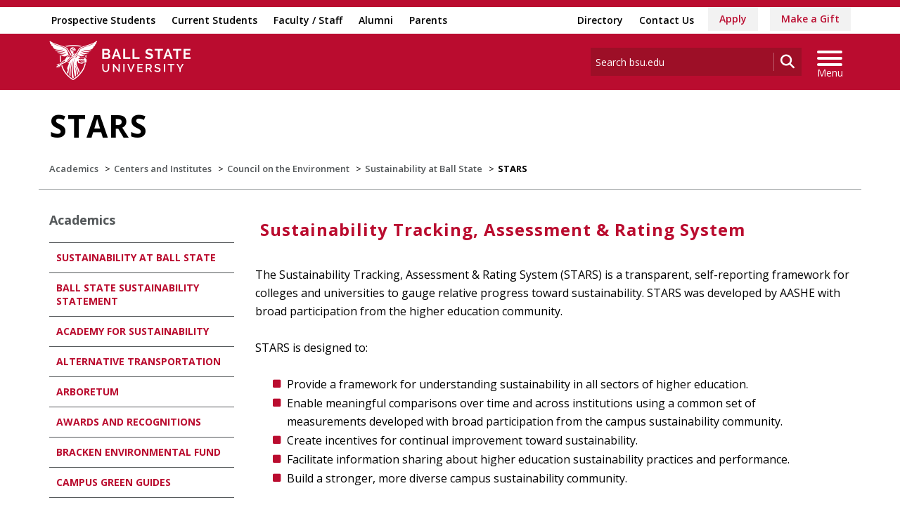

--- FILE ---
content_type: text/html; charset=utf-8
request_url: https://www.bsu.edu/academics/centersandinstitutes/cote/sustainability/stars
body_size: 21579
content:


<!DOCTYPE html>
<html lang="en">
<head id="Head1">
<!-- be_ixf, sdk, gho-->
<meta name="be:sdk" content="dotnet_sdk_1.4.32" />
<meta name="be:timer" content="0ms" />
<meta name="be:orig_url" content="https%3a%2f%2fwww.bsu.edu%2facademics%2fcentersandinstitutes%2fcote%2fsustainability%2fstars" />
<meta name="be:capsule_url" content="https%3a%2f%2fixfd1-api.bc0a.com%2fapi%2fixf%2f1.0.0%2fget_capsule%2ff00000000277771%2f862720383" />
<meta name="be:norm_url" content="https%3a%2f%2fwww.bsu.edu%2facademics%2fcentersandinstitutes%2fcote%2fsustainability%2fstars" />
<meta name="be:api_dt" content="py_2026; pm_01; pd_16; ph_13; pmh_55; p_epoch:1768600545727" />
<meta name="be:mod_dt" content="py_2026; pm_01; pd_16; ph_13; pmh_55; p_epoch:1768600545727" />
<meta name="be:messages" content="0" />
<script type="text/javascript">if (window.BEJSSDKObserver === undefined) {
  (function(BEJSSDKObserver, $, undefined) {
    var observer = void 0;
    var listeners = [];
    var readySet = [];
    var doc = window.document;
    var MutationObserver = window.MutationObserver || window.WebKitMutationObserver;

    function checkSelector(selector, fn, indexList) {
      var elements = doc.querySelectorAll(selector);

    for (var i = 0, len = elements.length; i < len; i++) {
      /* -1 means all instances */
      if (indexList != -1 && !(i in indexList)) {
        continue;
      }
      var element = elements[i];
      for (var j = 0; j < readySet.length; j++) {
        if (readySet[j] == element.className || readySet[j] == element.id) {
          return;
        }
      }
      if (element.className) {
        readySet.push(element.className);
      }
      if (element.id) {
        readySet.push(element.id);
      }

      if (!element.ready || MutationObserver==null) {
        element.ready = true;
        fn.call(element, element);
      }
    }
  }

  function checkListeners() {
    listeners.forEach(function (listener) {
      return checkSelector(listener.selector, listener.fn, listener.indexList);
    });
  }

  function removeListener(selector, fn) {
    var i = listeners.length;
    while (i--) {
      var listener = listeners[i];
      if (listener.selector === selector && listener.fn === fn) {
        listeners.splice(i, 1);
        if (!listeners.length && observer) {
          observer.disconnect();
          observer = null;
        }
      }
    }
  }

/**
 * Fire event on first js selector
 * @param selector string to watch on
 * @param fn       callback function
 * @param index_list can be undefined which means only first one
 *                   or -1 which means all
 *                   or a list of allowable indexes
 */
 BEJSSDKObserver.jsElementReady = function(selector, fn, index_list) {
  if (index_list === undefined) {
    index_list = [];
    index_list.push(0);
  }

  if (MutationObserver != null) {
    if (!observer) {
      observer = new MutationObserver(checkListeners);
      observer.observe(doc.documentElement, {
        childList: true,
        subtree: true
      });
    }
    listeners.push({ selector: selector, fn: fn, indexList: index_list });
  } else {
    /* <= IE8 */
    if (!document.addEventListener) {
      /* log("<=IE8 attachEvent assignment"); */
      document.addEventListener = document.attachEvent;
    }
    document.addEventListener("DOMContentLoaded", function(event) {
      var elements = doc.querySelectorAll(selector);
      for (var i = 0, len = elements.length; i < len; i++) {
        /* -1 means all instances */
        if (index_list != -1 && !(i in index_list)) {
          continue;
        }
        var element = elements[i];
        element.ready = true;
        fn.call(element, element);
      }
    });
  }

  checkSelector(selector, fn, index_list);
  return function () {
    return removeListener(selector, fn);
  };
};
}(window.BEJSSDKObserver = window.BEJSSDKObserver || {}));
}
var jsElementReady = window.BEJSSDKObserver.jsElementReady;

if (window.BELinkBlockGenerator === undefined) {
  (function(BELinkBlockGenerator, $, undefined) {
    BELinkBlockGenerator.MAXIMUM_HEADLINE_LENGTH = 100;
    BELinkBlockGenerator.MAXIMUM_DESC_LENGTH = 200;

    BELinkBlockGenerator.IND_LINK_BLOCK_TYPE_URL_TYPE = 0;
    BELinkBlockGenerator.IND_LINK_BLOCK_TYPE_HEADLINE_TYPE = 1;
    BELinkBlockGenerator.IND_LINK_BLOCK_TYPE_DESCRIPTION_TYPE = 2;
    BELinkBlockGenerator.IND_LINK_BLOCK_TYPE_IMAGE_TYPE = 3;

    BELinkBlockGenerator.REPLACEMENT_STRATEGY_OVERWRITE = 0;
    BELinkBlockGenerator.REPLACEMENT_STRATEGY_POST_APPEND_ELEMENT = 1;
    BELinkBlockGenerator.REPLACEMENT_STRATEGY_PRE_APPEND_ELEMENT = 2;
    BELinkBlockGenerator.REPLACEMENT_STRATEGY_PRE_APPEND_PARENT = 3;

    BELinkBlockGenerator.setMaximumHeadlineLength = function(length) {
      BELinkBlockGenerator.MAXIMUM_HEADLINE_LENGTH = length;
    };

    BELinkBlockGenerator.setMaximumDescriptionLength = function(length) {
      BELinkBlockGenerator.MAXIMUM_DESC_LENGTH = length;
    };

    BELinkBlockGenerator.generateIndividualLinks = function(parentElement, linkStructure, link) {
      var link_level_element_tag = linkStructure[0];
      var link_level_element = document.createElement(link_level_element_tag);
      var link_attribute_dictionary = linkStructure[1];
      var allowable_elements = linkStructure[2];
      var children_link_structures = linkStructure[3];
      for (var link_attribute_key in link_attribute_dictionary) {
        link_level_element.setAttribute(link_attribute_key, link_attribute_dictionary[link_attribute_key]);
      }

      var added_something = false;
      if (allowable_elements.indexOf(BELinkBlockGenerator.IND_LINK_BLOCK_TYPE_URL_TYPE)>=0) {
        link_level_element.setAttribute('href', link.url);
        added_something = true;
      }
      if (allowable_elements.indexOf(BELinkBlockGenerator.IND_LINK_BLOCK_TYPE_HEADLINE_TYPE)>=0 && link.h1) {
        var headline_text = link.h1;
        if (headline_text.length > BELinkBlockGenerator.MAXIMUM_HEADLINE_LENGTH) {
          headline_text = headline_text.substring(0, BELinkBlockGenerator.MAXIMUM_HEADLINE_LENGTH) + '...';
        }
        var text_node = document.createTextNode(headline_text);
        link_level_element.appendChild(text_node);
        added_something = true;
      }
      if (allowable_elements.indexOf(BELinkBlockGenerator.IND_LINK_BLOCK_TYPE_DESCRIPTION_TYPE)>=0 && link.desc) {
        var desc_text = link.desc;
        if (desc_text.length > BELinkBlockGenerator.MAXIMUM_DESC_LENGTH) {
          desc_text = desc_text.substring(0, BELinkBlockGenerator.MAXIMUM_DESC_LENGTH) + '...';
        }
        var text_node = document.createTextNode(desc_text);
        link_level_element.appendChild(text_node);
        added_something = true;
      }
      if (allowable_elements.indexOf(BELinkBlockGenerator.IND_LINK_BLOCK_TYPE_IMAGE_TYPE)>=0 && link.image) {
        link_level_element.setAttribute('src', link.image);
        added_something = true;
      }
/**
    don't emit for empty links, desc, headline, image
    except for parent structures where allowable_length=0
    */
    if (!added_something && allowable_elements.length != 0) {

      return;
    }
    /* go depth first */
    for (var childrenIndex=0; childrenIndex<children_link_structures.length; childrenIndex++) {
      var childLinkStructure = children_link_structures[childrenIndex];
      BELinkBlockGenerator.generateIndividualLinks(link_level_element, childLinkStructure, link);
    }
    parentElement.appendChild(link_level_element);
  };

  BELinkBlockGenerator.insertLinkBlocks = function(targetElement, replacementStrategy, overallStructure, linkStructure, links,
                                                   titleStructure) {
    if (targetElement == null) {
      return;
    }

    if (replacementStrategy == BELinkBlockGenerator.REPLACEMENT_STRATEGY_OVERWRITE) {
      while (targetElement.firstChild) {
        targetElement.removeChild(targetElement.firstChild);
      }
    }

    var previousElement = targetElement;
    for (var i=0;i<overallStructure.length;i++) {
      var level_definition = overallStructure[i];
      var level_element_tag = level_definition[0];
      var level_element = document.createElement(level_element_tag);
      var attribute_dictionary = level_definition[1];
      for (var attribute_key in attribute_dictionary) {
        level_element.setAttribute(attribute_key, attribute_dictionary[attribute_key]);
      }

      /* need to place title structure */
      if (titleStructure && titleStructure[0] == i) {
        var title_element_tag = titleStructure[1];
        var title_element = document.createElement(title_element_tag);
        var title_attribute_dictionary = titleStructure[2];
        var title_text_content = titleStructure[3];
        for (var title_attribute_key in title_attribute_dictionary) {
          title_element.setAttribute(title_attribute_key, title_attribute_dictionary[title_attribute_key]);
        }

        var title_text_node = document.createTextNode(title_text_content);
        title_element.appendChild(title_text_node);


        level_element.appendChild(title_element);
      }

      /* last level place links */
      if (i == overallStructure.length-1) {
        for (var link_i=0; link_i < links.length; link_i++) {
          var link = links[link_i];
          for (var linkStructureIndex=0;linkStructureIndex < linkStructure.length; linkStructureIndex++) {
            BELinkBlockGenerator.generateIndividualLinks(level_element, linkStructure[linkStructureIndex], link)
          }
        }
      }

      /* first level child we need to check placement */
      if (previousElement == targetElement) {
        if (replacementStrategy == BELinkBlockGenerator.REPLACEMENT_STRATEGY_PRE_APPEND_ELEMENT) {
          /* 2 means insert right before */
          previousElement.insertBefore(level_element, targetElement.firstChild);
        } else if (replacementStrategy == BELinkBlockGenerator.REPLACEMENT_STRATEGY_PRE_APPEND_PARENT) {
          /* 3 means insert right before at parent level */
          var parentElement = previousElement.parentElement;
          parentElement.insertBefore(level_element, previousElement);
        } else {
          previousElement.appendChild(level_element);
        }
      } else {
        previousElement.appendChild(level_element);
      }
      previousElement = level_element;
    }
  };
}(window.BELinkBlockGenerator = window.BELinkBlockGenerator || {}))
};
</script>
<style>
.be-ix-link-block{clear:both; }
.be-ix-link-block .be-related-link-container{display: flex;justify-content:left; text-align:left; padding: 10px 0; }
.be-ix-link-block .be-related-link-container .be-label{display: inline-block;margin-right: 15px; font-style: normal; line-height: 1.5;color: #fff;font-weight: bold;font-size: 18px;}
.be-ix-link-block .be-related-link-container .be-list{list-style:none;margin:0;padding: 0;}
.be-ix-link-block .be-related-link-container .be-list .be-list-item{margin:0;padding: 0 0 0px 0;}
.be-ix-link-block .be-related-link-container .be-list .be-list-item a{text-transform: none;padding-right: 15px;    line-height: 2.1;font-size: 14px;}
.be-ix-link-block .be-related-link-container .be-list .be-list-item a:hover{}
.be-ix-link-block .be-related-link-container .be-list{display:flex;width:auto}
.be-ix-link-block .be-related-link-container .be-list .be-list-item{display:flex;}
.be-ix-link-block .be-related-link-container .be-list .be-list-item:last-child{margin-right:0}
@media (max-width: 767px) {
.be-ix-link-block .be-related-link-container{ display: block;text-align: left;width: 100%; padding-top: 20px;}
.be-ix-link-block .be-related-link-container .be-label {width: 100%;margin:0;padding-bottom:10px}
.be-ix-link-block .be-related-link-container .be-list {display: block;width: 100%;}
.be-ix-link-block .be-related-link-container .be-list .be-list-item {display: block;margin:0;padding: 0 0 0px 0;line-height:1.5}
.be-ix-link-block .be-related-link-container .be-list .be-list-item a{padding-right:0px;line-height: 1.5}
}
@media (min-width: 768px) {
.be-ix-link-block .be-related-link-container{margin:0 15px}
}
</style>


<script data-cfasync="false" id="marvel" data-customerid="f00000000277771" src="https://marvel-b2-cdn.bc0a.com/marvel.js"></script>
<script type='text/javascript'>
      function positionLinkBlock(targetContainer) {
          if (targetContainer != null) {
              var strLinkBlock = '<div class="be-related-link-container container"><div class="be-label">Also of Interest:</div><ul class="be-list"><li class="be-list-item"><a class="be-related-link" href="https://www.bsu.edu/academics/centersandinstitutes/goc">Greening of the Campus</a></li><li class="be-list-item"><a class="be-related-link" href="https://www.bsu.edu/academics/centersandinstitutes/cote/sustainability/gri">Global Reporting Initiative (GRI)</a></li><li class="be-list-item"><a class="be-related-link" href="https://www.bsu.edu/news/press-center/archives/2020/8/health-professions-building-earns-sustainability-certification">Ball State Health Professions Building earns...</a></li><li class="be-list-item"><a class="be-related-link" href="https://www.bsu.edu/academics/centersandinstitutes/cote/sustainability/minorinsust">Minor in Sustainability</a></li><li class="be-list-item"><a class="be-related-link" href="https://www.bsu.edu/map/buildings/campus/cooper-science-building">Cooper Science Building</a></li><li class="be-list-item"><a class="be-related-link" href="https://www.bsu.edu/campuslife/dining/about-us/university-dining-sustainability">University Dining Sustainability</a></li></ul></div>';
              targetContainer.insertAdjacentHTML('afterbegin', strLinkBlock);
          }
      }
   
      jsElementReady('.be-ix-link-block', positionLinkBlock);
   
  </script>

<script>
{(function() {
  var becookiescript = document.createElement("script");
  becookiescript.type = "text/javascript";
  becookiescript.async = true;
  becookiescript.id="becookiebarscriptid";
  becookiescript.setAttribute("data-customerid","f00000000277771");
  becookiescript.setAttribute("data-testmode","true");
  becookiescript.setAttribute("data-cookielinkurl","https://connect.bsu.edu/privacy");
  becookiescript.setAttribute("data-fullhtmltext","<div id='becookiebarpanelid' style='width: 100%; border-radius: 0px; background:#e5e5e5; display: flex; z-index: 1000; font-size: small; opacity: 1; position: fixed; bottom: 0px; right: 0px; color:#000; justify-content: center; visibility: hidden;'> <div id='becookie_desktop_outerdiv' style='width: 100%;display: flex;height: 60px;justify-content: center;margin: auto;align-items: center;vertical-align: middle;'> <div id='becookie_desktop_content' style='font-size: 14px;font-family:inherit;word-spacing: 1px;align-items: center;max-width: 100%;text-align: center;margin: 0 30px;font-weight: 400;'> <div style=''> <p id='becookie_text_content' style='padding: 0 4px;margin: 0px 0;display: inline-block;font-size: inherit;color: inherit;'> <span id='becookiebartextid' style=''>We use cookies to improve your experience.</span></p><p style='margin: 0;display: inline-block;padding: 0;font-size: inherit;color: inherit;font-weight: inherit;'> Please read our <button tabindex='1' aria-label='privacy policy' role='link' id='bepolicylinktextid' style='cursor: pointer;margin: 0;text-decoration: underline;color: inherit;font-weight: inherit;font-size: inherit;background: none; border: none; padding: 0;font-family: inherit;transition: none;' onclick='becookielinktextclicked()'>Privacy Policy</button> or click <button tabindex='2' aria-label='Accept privacy policy' role='button' id='becookiebarbuttonid' style='margin: 0;cursor: pointer;font-weight: bold;text-shadow: 0 0 black;text-decoration: underline;border: none;background: none;padding: 0;font-size: inherit;color: inherit;font-family: inherit;line-height: inherit;vertical-align:unset;transition: none;' onclick='beacceptcookie()'>Accept</button>.<button tabindex='3' aria-label='Close privacy policy banner' role='button' id='becookie_close_button' onclick='beclosecookie()' style='display: inline-block;font-size: 3.5vw;cursor:pointer;font-family: none;font-weight: 100;margin: 0 20px;background: none;border: none;padding: 0;color: inherit;box-shadow: none;position: absolute; top: 0px;right: -10px;transition: none;line-height: normal;'>×</button> </p></div></div></div></div>");
  becookiescript.setAttribute("data-mobilefullhtmltext","<div id='becookiebarpanelid' style='display: flex;width: 100%;border-radius: 0px;background:#e5e5e5;z-index: 1000;opacity: 1;position: fixed;bottom:0px;left: 0px;color:#000;align-items: center;height: 60px;visibility: hidden;justify-content: center;font-family: inherit;'> <div style='max-width: 385px;display: flex;box-sizing: border-box;text-align: center;position: relative;'> <div id='becookiebartextid' style='font-size: 13px;line-height: 14px;text-transform: none;'> <p id='becookie_text_content' style='padding: 0 4px 0 0;margin: 0px 0;display: inline-block;font-size: inherit;color: inherit;line-height: 1.5;'> <span style='letter-spacing: initial;'>We use cookies to improve your experience.</span> </p><p style='margin: 0;display: inline-block;padding: 0;font-size: inherit;color: inherit;font-weight: inherit;line-height: 1.5;'> Please read our <button tabindex='1' aria-label='privacy policy' role='link' id='bepolicylinktextid' style='cursor: pointer;margin: 0;text-decoration: underline;color: inherit;font-weight: inherit;font-size: inherit;display: inline;font-family: inherit;background: none; border: none; padding: 0;transition: none;' onclick='becookielinktextclicked()'>Privacy Policy</button> or click <button tabindex='2' aria-label='Accept privacy policy' role='button' id='becookiebarbuttonid' style='margin: 0;cursor: pointer;font-weight: bold;text-shadow: 0 0 black;text-decoration: underline;border: none;background: none;padding: 0;font-size: inherit;color: inherit;font-family: inherit!important;line-height: inherit;vertical-align:unset;text-transform: none;transition: none;' onclick='beacceptcookie()'>Accept</button>. </p></div></div><button tabindex='3' aria-label='Close privacy policy banner' role='button' onclick='beclosecookie()' style='position: absolute;right: 9px;top: 4px;font-size: 28px;cursor:pointer;font-family:none;font-weight:100;color: inherit;margin: 0;padding: 0;background: none;border: none;line-height: 20px;vertical-align:unset;transition: none;'>×</button></div>");
  becookiescript.setAttribute("data-control",`function beCookieBarCustomJs(){becookielog("running cookiebar custom js"); var windowsPlatforms=["Win32", "Win64", "Windows", "WinCE"]; function beCookieShowPanel(){var becookie_panel=document.querySelector("#becookiebarpanelid"); if (becookie_panel){becookie_panel.style.visibility="visible";}}var becookie_stylesheet_interval=window.setInterval(function (){var becookiebar=document.querySelector("#becookiebarid"); if (becookiebar){if (windowsPlatforms.indexOf(window.navigator.platform) !==-1){becookieAddStylesheet( "#becookie_close_button{font-size:26px !important;}", "screen and (min-width: 701px)" );}else{becookieAddStylesheet( "#becookie_close_button{font-size:23px !important;}", "screen and (min-width: 701px)" );}becookieAddStylesheet( "#becookie_desktop_content{font-size:13px !important}#becookie_desktop_content > div > p{padding: 0!important;}", "screen and (min-width: 701px) and (max-width: 1060px)" ); becookieAddStylesheet( "#becookiebartextid{font-size:12px !important; line-height:12px !important;}#becookiebarpanelid > button{font-size:24px !important;}#becookiebarpanelid > div{max-width:334px !important;}", "screen and (max-width: 360px)" ); becookieAddStylesheet( "#becookiebartextid{font-size:11px !important;", "screen and (max-width: 300px)" ); becookieAddStylesheet( "#becookiebartextid{font-size:10px !important; line-height:10px !important;}#becookiebarpanelid > button{font-size:21px!important;}", "screen and (max-width: 275px)" ); becookieAddStylesheet( "#bepolicylinktextid:focus,#becookiebarbuttonid:focus,#becookie_close_button:focus{outline:auto!important;}" ); beCookieShowPanel(); clearInterval(becookie_stylesheet_interval);}}, 100); window.setTimeout(function (){clearInterval(becookie_stylesheet_interval);}, 15000); window.onresize=function (){setTimeout(beCookieShowPanel, 100);};}beCookieBarCustomJs();`);
  becookiescript.src = "https://consents-cf.bc0a.com/consentbar/corejs/becookiebar.js";
  var s = document.getElementsByTagName("script")[0];
  s.parentNode.insertBefore(becookiescript, s);
})();}
</script>
<meta charset="utf-8" /><meta http-equiv="X-UA-Compatible" content="IE=edge" /><meta name="viewport" content="width=device-width, initial-scale=1" />
<!-- Google Tag Manager -->
<script>(function(w,d,s,l,i){w[l]=w[l]||[];w[l].push({'gtm.start': 
new Date().getTime(),event:'gtm.js'});var f=d.getElementsByTagName(s)[0], 
j=d.createElement(s),dl=l!='dataLayer'?'&l='+l:'';j.async=true;j.src= 
'https://www.googletagmanager.com/gtm.js?id='+i+dl;f.parentNode.insertBefore(j,f);
})(window,document,'script','dataLayer','GTM-TL87L6');</script>
<!-- End Google Tag Manager -->
<title>
	STARS -  Center for Sustainability | Ball State University
</title><link rel="canonical" href="https://www.bsu.edu/academics/centersandinstitutes/cote/sustainability/stars" /><meta property="og:title" content="STARS -  Center for Sustainability" /><meta property="og:type" content="website" /><meta property="og:url" content="https://www.bsu.edu/academics/centersandinstitutes/cote/sustainability/stars" /><meta property="og:image" content="" /><meta property="twitter:card" content="summary_large_image" /><meta property="twitter:site" content="@BallState" /><meta property="twitter:creator" content="@BallState" /><meta property="twitter:title" content="STARS -  Center for Sustainability" /><link rel="icon" href="/Components/Design/ResponsiveV2/Images/favicon.ico" type="image/x-icon" />
     
    <!-- Fonts -->
    <link href="//fonts.googleapis.com/css?family=Open+Sans:400,400i,600,600i,700,700i|Raleway:400,400i,600,600i,700,700i" rel="stylesheet" type="text/css" /><link href="/Components/Design/ResponsiveV2/fontawesome642/css/all.min.css" rel="stylesheet" type="text/css" /><link href="/Components/Design/ResponsiveV2/fontawesome642/css/brands.min.css" rel="stylesheet" type="text/css" />
    <!-- Bootstrap theme -->
    <link href="/Components/Design/ResponsiveV2/css/v-639037221060000000/bsu-bootstrap.css"  rel="stylesheet" />
    <link href="/Components/Design/ResponsiveV2/css/v-639037221060000000/bsu-bootstrap-templates.css" rel="stylesheet" />
    
    <!--[if IE 9]><link rel="stylesheet" type="text/css" href="../../../../Components/Common/Layouts/css/ie9.css" /><![endif]-->

    <link rel="stylesheet" type="text/css" href="/Components/Design/CSS/jQueryPlugins/ColorBox/ColorBox.css" media="all" />
<link rel="stylesheet" type="text/css" href="/Components/Design/CSS/Renderings/v-639037221040000000/GlobalAlert.css" media="all" />
<link rel="stylesheet" type="text/css" href="/Components/Design/CSS/Renderings/v-639037221040000000/Announcements.css" media="all" />
<link rel="stylesheet" type="text/css" href="/Components/Design/CSS/Renderings/v-639037221040000000/Callouts.css" media="all" />
<meta name="theme-color" content="#ba0c2f" /><meta name="msvalidate.01" content="331A84EFB90EF55CECD1938D28E9A9CE" />
                              <script>!function(e){var n="https://s.go-mpulse.net/boomerang/";if("False"=="True")e.BOOMR_config=e.BOOMR_config||{},e.BOOMR_config.PageParams=e.BOOMR_config.PageParams||{},e.BOOMR_config.PageParams.pci=!0,n="https://s2.go-mpulse.net/boomerang/";if(window.BOOMR_API_key="QCA86-LJ885-6YH64-J69WY-27WWD",function(){function e(){if(!o){var e=document.createElement("script");e.id="boomr-scr-as",e.src=window.BOOMR.url,e.async=!0,i.parentNode.appendChild(e),o=!0}}function t(e){o=!0;var n,t,a,r,d=document,O=window;if(window.BOOMR.snippetMethod=e?"if":"i",t=function(e,n){var t=d.createElement("script");t.id=n||"boomr-if-as",t.src=window.BOOMR.url,BOOMR_lstart=(new Date).getTime(),e=e||d.body,e.appendChild(t)},!window.addEventListener&&window.attachEvent&&navigator.userAgent.match(/MSIE [67]\./))return window.BOOMR.snippetMethod="s",void t(i.parentNode,"boomr-async");a=document.createElement("IFRAME"),a.src="about:blank",a.title="",a.role="presentation",a.loading="eager",r=(a.frameElement||a).style,r.width=0,r.height=0,r.border=0,r.display="none",i.parentNode.appendChild(a);try{O=a.contentWindow,d=O.document.open()}catch(_){n=document.domain,a.src="javascript:var d=document.open();d.domain='"+n+"';void(0);",O=a.contentWindow,d=O.document.open()}if(n)d._boomrl=function(){this.domain=n,t()},d.write("<bo"+"dy onload='document._boomrl();'>");else if(O._boomrl=function(){t()},O.addEventListener)O.addEventListener("load",O._boomrl,!1);else if(O.attachEvent)O.attachEvent("onload",O._boomrl);d.close()}function a(e){window.BOOMR_onload=e&&e.timeStamp||(new Date).getTime()}if(!window.BOOMR||!window.BOOMR.version&&!window.BOOMR.snippetExecuted){window.BOOMR=window.BOOMR||{},window.BOOMR.snippetStart=(new Date).getTime(),window.BOOMR.snippetExecuted=!0,window.BOOMR.snippetVersion=12,window.BOOMR.url=n+"QCA86-LJ885-6YH64-J69WY-27WWD";var i=document.currentScript||document.getElementsByTagName("script")[0],o=!1,r=document.createElement("link");if(r.relList&&"function"==typeof r.relList.supports&&r.relList.supports("preload")&&"as"in r)window.BOOMR.snippetMethod="p",r.href=window.BOOMR.url,r.rel="preload",r.as="script",r.addEventListener("load",e),r.addEventListener("error",function(){t(!0)}),setTimeout(function(){if(!o)t(!0)},3e3),BOOMR_lstart=(new Date).getTime(),i.parentNode.appendChild(r);else t(!1);if(window.addEventListener)window.addEventListener("load",a,!1);else if(window.attachEvent)window.attachEvent("onload",a)}}(),"".length>0)if(e&&"performance"in e&&e.performance&&"function"==typeof e.performance.setResourceTimingBufferSize)e.performance.setResourceTimingBufferSize();!function(){if(BOOMR=e.BOOMR||{},BOOMR.plugins=BOOMR.plugins||{},!BOOMR.plugins.AK){var n=""=="true"?1:0,t="",a="ck6mohixfuxm42lom3vq-f-59e80064a-clientnsv4-s.akamaihd.net",i="false"=="true"?2:1,o={"ak.v":"39","ak.cp":"1268882","ak.ai":parseInt("762162",10),"ak.ol":"0","ak.cr":8,"ak.ipv":4,"ak.proto":"h2","ak.rid":"d3815603","ak.r":47370,"ak.a2":n,"ak.m":"dscb","ak.n":"essl","ak.bpcip":"18.188.199.0","ak.cport":43294,"ak.gh":"23.208.24.70","ak.quicv":"","ak.tlsv":"tls1.3","ak.0rtt":"","ak.0rtt.ed":"","ak.csrc":"-","ak.acc":"","ak.t":"1768842987","ak.ak":"hOBiQwZUYzCg5VSAfCLimQ==N/4Hi05djIMZSBkQw8tSgYDxKYlNMBMxrgSql012drfHRLZOETIu1KDZ6wu7HtPXXnBjOA+4x5Yj3lhEitSQN2u8yRzZvTfodF5l3iUxvoMWvvgwCGri+h+9eKsn7YIwmjl2dokkt6Y4wCIniTWFKwqHbT9+9dV3jhHn5iDEu8hK9HuCH/pNXFQcYimc2Wr7o8Na3fBWQB9YGmwDhPduci5uj1/Z5wy286dn20s+MPGHao3yvRF62hv0QS4MymwlWimZ9Hxou4QUfqWQacVhNhNH8e6AKI3PMhATUT2tBSCQA4kLmiEa78JX6g/o2cyWWhbBfIf3X+mOkf7PozuGMrxnPI+Fih7GwRO1c1HYhyhZbgT4gUwQ2nQdY2lTm7SRKnXxh4NQ5jorin7QJv5WAioQIVLkzu5ZGkPhzIY+DYY=","ak.pv":"8","ak.dpoabenc":"","ak.tf":i};if(""!==t)o["ak.ruds"]=t;var r={i:!1,av:function(n){var t="http.initiator";if(n&&(!n[t]||"spa_hard"===n[t]))o["ak.feo"]=void 0!==e.aFeoApplied?1:0,BOOMR.addVar(o)},rv:function(){var e=["ak.bpcip","ak.cport","ak.cr","ak.csrc","ak.gh","ak.ipv","ak.m","ak.n","ak.ol","ak.proto","ak.quicv","ak.tlsv","ak.0rtt","ak.0rtt.ed","ak.r","ak.acc","ak.t","ak.tf"];BOOMR.removeVar(e)}};BOOMR.plugins.AK={akVars:o,akDNSPreFetchDomain:a,init:function(){if(!r.i){var e=BOOMR.subscribe;e("before_beacon",r.av,null,null),e("onbeacon",r.rv,null,null),r.i=!0}return this},is_complete:function(){return!0}}}}()}(window);</script></head>
<body>
    <!-- Google Tag Manager (noscript) -->
<noscript><iframe src="https://www.googletagmanager.com/ns.html?id=GTM-TL87L6" height="0" width="0" style="display: none; visibility: hidden"></iframe></noscript>
<!-- End Google Tag Manager (noscript) -->
    
    
    <form method="post" action="/academics/centersandinstitutes/cote/sustainability/stars" id="mainform">
<div class="aspNetHidden">
<input type="hidden" name="__VIEWSTATE" id="__VIEWSTATE" value="cBajjVGcpDOCCxZThqvQ3v9jkDPsok40sNGIBXV0saiQqZVA6Szyy9G2WrqfxRFmZUVvWvGWwyNo10pbLJYiFG6BkMA8MqSb1gAwnNlekWidKGYmvY0aKnZ7JPak4JSyQUbciIv/[base64]/5OFr1+L28SBVo4GyQddirUMVrGlH+8iEf4lc+SeWVJhH/Tv2EvZTER9I7NJLiX+Y3gLBQCcjwBp1+6H3g3R1RrFt/WYfGCAq/GWtyPRvfbXVPgQiYHgcBfqrxQb2KQX3rKPJJu15oz1aJI60HNRxq9xTDRmC7M+2ZCiXYj5KqL4YsBgfY2Ubs/9a7BechaP00hqaoLsOYqApeUQxtMVKFOyBuBakA+bcQ0+7DDiuaL/bbsEsQzq2MEg5JmzoplerICilm9CtkzATugr8NEPFAxuOKeu7ipPWBqRE4cJJ2zjRQZCITajqZC4/kBH13hfiysjUJZVdlsSZ/eWE5oBy1icff1xBoNBRTqlhav0m24+UPwKiNx9CCkr8iagBnXM4oCLlYnbgRVxDmO7i/p1oIPqx7utmGUGTIREojf1Dj3E+5+FeuYF7Tzmou1pLyJjxamIGEzVuRXrRNAf1gyAGdqlviHqMtWE+R5qdr0zVAAa3PQtwgrWb3X94a13cbC/[base64]/SSC7lD+ACSRE8qbNAOBWtWxcJdm0/dDxg0IIg75FgFhBRXRVLMMoIkv6V8cTvLxJRtZBWpkErMKxCQUufPaZLXg7kFFSoElICFHoofYKeBRtJk8qISEffKgvN2+C3eOcd1pKSCr6BsrkvkyvJbiOnxM4Sz0Hnkj8qHOkwQAKAhONDNxPj45QlVYSIh+CVz6nXysWMbic5wmU2pj/IOU9eeL+3xgiamyaFHr+JLiJylirC4e7/tH5wsHIulkmthlxxSjlFN9ffmrlkCm+mP8TOGJgO2aowCZb0putOkl13sTVJSv+KTlZNCWSoAvNTdI5oj13nIqhyeMwjHbAgt4DHl2QNqFeyT7D4kok0qKQXPmW0b5/ngbm9q2igtPcs/FZEPeHxI/rz2Rr9PohRlOVJAxOknnQ41iw06BRsP/MvbM7OxnE+LNnUACrsGWPzU33NaNOhZ7pnlUoHz0XplDLtSmEJls0w1H1eBH/eOoUIX07XWL/2D/YlvC3k/LlJD5WcIqGQDub9Z4hYjRiDvZ/f/iiKquShFc7YVPCdvDGMaGRFQ/5UjaaCUzmM2GgZLcz2R7Jtn5/UdbNlr9nrUCdsujs2j2fHJreMmoMkMbJygnf1dEaS9wEWy8sBXW0Hq67gPOeqcv4b0+DO+2ZnzExC4w4lgHG/XuQT73EkQcLrMKi3JHURY/4OiBUY1YV6829dEcc8erHK1D/aXQ0I/KBMnVNG81AJ5cMMz93schHxMnCh7SdRMOwKmEuyAqrKX+qTLG2Qg+vQvlvo8yHumAeiOp1vXIkjNLKJjKPx+sVRF/5QgwIgYV/la4k945ktUuHBoUH+C7Rhoyj4D1pie2DFCq8hsy1Jf5ZX5ODtoWiN7ywPIyBns3WXNJWDVchnt99lDDy1c7qEMIwXSWp/C24oar6lw/5CHl3A840EFyVFoC1m0iHtvn20dSXY7bIYk6S+LDnBZWFYuUjcf9bdoIrxMEuH6TDouBYpWKa5JX5+cdHROxmqVTgo+/7qKjoA0PRdakrLAgONeZRJZUznuZesBBODCfJJGnCEU/Vl3VDP9EIW3ATXOaz3XPaXC47vRDDBWYwcNkv8GY7vctNMn1RSyTOf8TeeTvRec7BBooDwyNoe9CXW3g8GnQPr/Ga2hARpWl+Dxo6C8FFWaV3o4BqjeC9oGbh7KyhX5KXiniq1FQJGFuW4cD4ezBwRMNcaiK9Qakw0Z2+dueRWuU7W8qd/rf0ReSCzJXjja57TiKGuWlPNM/b27/YefqkwGv6BgNHr44z1Rr9tuqpCC5nvVuMDKezxEKv+MvhNYqi7YdeShE8XCHemV5A8ZeISKe4WXEeNKviXrV7zZK74dTCSpuR+cT/f3dB16rcZEiIMuo9Aqc1yvkuQ7S4T67hnZ10z/[base64]/hBw5m8G3U5diV+2r5W7K22fYhIUiOLLA5dy7uKH4Ru2Ap3tn3ui+5FJibsYr0ytdUx24dDRYfbCpZ3vpEbgdzkQFkPKSXcNZCjB2yel+sz9Bt2SwrRK9Zc3vtqzjJ3R48GIytDSfxReo+xddC7jYE73f/SX6WHuvmJ01iuAKaIpOW6i5lPNF/Ak9/FZOyMp0wtSfnnoXeoGjzTQ48dwmLzamgLErCB6r86oAhv/3YgBYIDDtYeTfFKltxoR0pNr4gdupqkfnul4bfsbmqhgjP3jU+JeaZo+dBtgrlpIghwHybFITo8ow3ueL6+vjoQ/ApWbisccdpXGgYkV2OBV1sxFgnDuxmkWFlkjj+lYYOClRh3LFJOqwvpJSIrF+aFTLD6hFfe62kC5gnPGeRVQYgbnaMw+exa8NEjhp4JPyM0X++ULRSwl+BNW4UiIz8UaSW+dw8CJRm2V8YaZjiUeHK79POcvo/87cMywniiuXiRWHcBLHTR3P4Hf1Nb4sfJ5EozoTJnaKiUGIRbbaLROec2UtaKe0uQP8sERuDBIsb8Nh1v42/5g/4aCWwO7FOWSdDus0PfDY5G82Kn6kQiFeUoR/bYpYpGZrDCmEi1Aglo8K5zN2aCV7A5C2mZTqPL88wX1qO8oRZ3JElT2qvqTRYi2H+x/Lkm+DkFH5Iuu+IXo3qmuG1QXRX1L4QkkeO8/Upf2Y4ho29WxyxvVExwEZEWOcjfTX+GN0//decImA1DP7nJVH7GbaFHbwab4Usz7AhDUnHIQ9tSI1NUX5LQjRFAM50XLT3uk/[base64]/R7zVvf6l9DDWx0pFdhZ8Vm4gxDWplZO7k46ePQyIpYym7eFIM7ZwnL0qWA8Bf9wUCbRXB6QDTn6c52KM4lcDxsat3BQhIhxbW/Bqhc+ukaO4vnOjOM1/bHKZDI1omAQCLkDBq+sKeQDUxkSYV26x1Qw7pmDNRqL5VneTK+wMVeESqUsoHdM20qX2ldF71XWGmxCDHSnC0kEXm35IfKckUKZAPDy6acfom/[base64]/HFr/qS4AtyVEL7APGiM5EfoHzDRPgRZGdFPlmskmlgtTR4aGREpC6PhdvwYgrHiTViTkuBipYGJ/zSzUkZqm4Hl0ew0TWFyd2Ffssu0+qlgRA6/XdrhRt+G3y8uOr72JMP8f42iig0ACVDQRgS1OZaCrakTnEGTQCOylmBUj8A8B2ppkMQwSOImUEBAbsOSJvYAqbmdEKwAi/iktfteFTJkWLELbEHaphhu5vc2iZ1N2E7GSml1nGikkRGTuRp0zxbLFp3PLV4V1/BYrJOW/Yt28jvUDFUAwtQDsNNwswOa7/Bp+AJOiAsH0j0FgBqRlAU1J2ILPXUmhd6q0L863ZxWzKWyi40bxhb73YzTR6yJSUGBQ/GkEaiWlZKbo0zSvDHLHJPj+QSnCKBia6ds0Mjw2C7O2pgfwbMYTCKHGXbhghJcdNNBkJr5I3Z/j4Aa9zhDbz/XFmqkM+hrOtphlP78xLfDBY/GTtfue3tQKiwg1dyM3oVR8eA2qMQH88/As77F9ZkayVaRgWi16bKwuzlwPl/9pMVjAe7Sn4ZVSmMCGLoe6hFQ18gLDTvPzk27bm9gsdiupwLRGCy1h3koVLpKZouvTa+ei8IqmTGnvsPFI+ibj8kQIRxCkqC98sjjUH8uM0wzvgJRH92XMf5IY209MC9y0jKA1pNNY1I0v4/LES3TqMbeZyVRt0KvV3IHlsT8QouLotn9LY/kg3+mpaVWQmAOyBff+sQpwVXAwLqwUQ/X6bL9k1ofK9+AGtzjgejSRa/FJeLML4L56RmkN351mA9W7+yKyGeXbZQIu8bkVvczZ0e/[base64]/bxRzTC5RVz/Q19jWxoLkhC0GdRW4nrz2Eb82gMcYMLra+axrgKspanXpudi/1fFdj3qW6HuUlJruVzIBfvSl6Dv6OR5Jdfji9Gf9RsIeij+FGTJL1P71JDfSoMfeZ+ZsS5YPHdjkEPc3/mb1gf0UUy5myleGuwuv7DxNZ9olNMxPhh94l6QEaC75QXxUgvlWRSEpMrGH8G5JI1JiJiZ/QsU6c/ucMye6egXi1HSkgK0DCyn7zImOcw2y54WfN975KJn4BPhIFdqBPMc68DOBFt31D/vUeGXVNPF6qZLmwJQUIRVCKlO+EQMDq29QpjNHYpU4HJB7H7LuC1Z07wyJ/e5pwXx9h4xaaObge9G00h6syQemzllizVeOK9R+i0iqIU1HvaOwT3PGNhYBMsVs0uh0rSAtiQJtIUvSsCQLWPGCsjn0HLYsCu4LH8LUbjXZSahCcDYXPbeAV3T4ndhSvLldXtmX1lOZaOYqXa6siD9x3vTKfcQnFYwna/nXaVoBEiJaqxWFqQVdw9YXOyIefCpbD1M+MeLvZ0LMpIDOztkDVY0Pcav6+4Ag34ULog0/kRhuCwc5y/6NrHOv/Hf3WWVfq3ZhBzDLKXXwvFXcZ/A95R8Tn5ov1D6W9XZ7G325j3ymwuVESBa+PBpOReT4NuMIErnGZ2L08F02GfJvG5DHHNxLz3O+WVkAZ+OM4p/LKqZUnqzr/ZVPqnXYlJltuRqOXICU8a1yaXmUKf55yewUebQRoeBk0kSZM0o6x/WJB/q7J7CwRidx/S3FEAOsc/7hf5OpdBEnGIz7bfJ2BntKCn8Ps8m7OXwLf5D1N95t1ZX1ZUFfz+KdcWbqZSd8vXCPnBLe2wfAaUdCb6q77s7jfHNIFWVCB/s9fTrCzabFM9xsabs4Jb7eYSXUfqXX5TkND7kF1lDasO6/D1j8JQ7/ce3gt+0gwK9LxjULJ9u09koDg9r/u5G++SfQL4n0n02ShKFJQ5FpsQBa2fQN0tPVUa5pNSfp0px+W7hlL8qVJDYDmOMOP5ms2u4s+oze/PJNby/[base64]/vMyyfwqp8kfxUy6lE9a5N8hXxjlWXBhowOc4Dqm2oWHhhE/ivrUKeqB+wj+Y5ia17JthctuLKcbKg==" />
</div>

<div class="aspNetHidden">

	<input type="hidden" name="__VIEWSTATEGENERATOR" id="__VIEWSTATEGENERATOR" value="3278C60D" />
	<input type="hidden" name="__EVENTVALIDATION" id="__EVENTVALIDATION" value="U/n5bvHGKs/HUtemPJkg3PgvDZ16V5Xy3NYSlb+vLmEr7TKTaYtpawZBQA3mo8pO5LV+9YBi7pwKcaU8gzAox9vx4wHe4cLiKy7hbVXKk0UoLDER2tdVl8CrRQ4orBgS5I7i+kIN0zBhyKAkq9VbYEeJaiqPqvMAcee11KqMP4Adzt7lyH7c7ZaF7mKEOAxR" />
</div>

        <!-- NavBar -->
        
<div id="offcanvasOverlay"></div>
<!-- Top utility menu for desktops -->
<div id="topmenu" role="navigation">
    <div class="container">
        <ul class="topnavleft">
            
                    <li><a title="Admissions Information for Prospective Students" href="/admissions">Prospective Students</a></li>
             
                    <li><a title="Resources and Services for Current Students" href="/gateways/current-students">Current Students</a></li>
             
                    <li><a title="Resources and Services for Faculty and Staff" href="/gateways/faculty-and-staff">Faculty / Staff</a></li>
             
                    <li><a title="Services and Events for Alumni" href="/about/administrativeoffices/alumni">Alumni</a></li>
             
                    <li><a title="Tools and Information for Parents and Families" href="/gateways/parents">Parents</a></li>
             
        </ul>
        <ul class="topnavright">
             
                    <li><a title="Search for Employees, Students, Departments, and More" href="/directory">Directory</a></li>
             
                    <li><a title="Ball State phone numbers, email and mailing addresses" href="/about/contactus">Contact Us</a></li>
             
                    <li><a class="tacticalbtn" title="How to Apply to Ball State University" href="/admissions/apply">Apply</a></li>
             
                    <li><a class="tacticalbtn" title="Learn How You Can Give to Ball State University" href="/foundation/give">Make a Gift</a></li>
             
        </ul>
    </div>
</div>
<!-- End Top utility menu -->
<!-- Navbar with Utility menu -->
<div id="navUtility" class="navbar navbar-inverse" role="navigation">
    <div class="container">
        <div class="navbar-header">
            <button id="btn-utility" type="button" class="navbar-toggle collapsed offcanvas-toggle" data-toggle="offcanvas" data-target="#utility-search" data-canvas="body" data-close_icon="fa-close">
                <span class="sr-only">Toggle search</span>
                <i class="fas fa-search" aria-hidden="true"></i>
            </button>

            <a href="/" class="navbar-brand-inverse"><img src="/-/media/www/images/logos/bsu-logo_top.png?h=112&amp;iar=0&amp;w=402&amp;sc_lang=en&amp;hash=3187D6BEB27C01ED49593F9C4028E58A9BC318D4" class="center-block" alt="Ball State University" width="402" height="112" /></a>

            <button type="button" class="navbar-toggle collapsed offcanvas-toggle nodept" data-toggle="offcanvas" data-target="#main-menu" data-canvas="body">
                <span class="sr-only">Toggle navigation</span>
                <span class="icon-bar top-bar"></span>
                <span class="icon-bar middle-bar"></span>
                <span class="icon-bar bottom-bar"></span>
            </button>

            <div class="navbar-form hidden-xs">
                <div class="input-group input-group-sm">
                    <input name="ctl11$txtSearchVisible" id="ctl11_txtSearchVisible" class="form-control" title="Search bsu.edu" aria-label="enter search term" type="text" placeholder="Search bsu.edu" />
                    <span class="input-group-btn">
                        <input type="submit" name="ctl11$btnSearchVisible" value="" id="ctl11_btnSearchVisible" class="button-search-visible fas" />
                    </span>
                </div>
            </div>
        </div>
    </div>
    <!--/.container -->

    <div id="main-menu" class="navbar-offcanvas navmenu-fixed-right offcanvas navbar-subpage">
        <div>
            
            <ul class="nav navbar-nav">
                 
                            <li><a href="/academics">Academics</a></li>
                         
                            <li><a href="/admissions">Admissions</a></li>
                         
                            <li><a href="/campuslife">Campus Life</a></li>
                         
                            <li><a href="/about">About</a></li>
                         
                            <li><a href="/foundation/give">Give</a></li>
                         
                            <li><a href="/calendar">Calendar</a></li>
                         
                            <li><a href="/news">News</a></li>
                         
                            <li><a href="http://www.ballstatesports.com" rel="noopener noreferrer" target="_blank">Athletics</a></li>
                        
            </ul>
            <!--/.nav .navbar-nav -->
        </div>
        <div>

            

            <div class="utilnavwrapper">
                <ul class="nav navbar-nav small">
                    
                        <li><a title="Admissions Information for Prospective Students" href="/admissions">Prospective Students</a></li>
                    
                        <li><a title="Resources and Services for Current Students" href="/gateways/current-students">Current Students</a></li>
                    
                        <li><a title="Resources and Services for Faculty and Staff" href="/gateways/faculty-and-staff">Faculty / Staff</a></li>
                    
                        <li><a title="Services and Events for Alumni" href="/about/administrativeoffices/alumni">Alumni</a></li>
                    
                        <li><a title="Tools and Information for Parents and Families" href="/gateways/parents">Parents</a></li>
                    
    
                    <li class="divider"></li>
                    
                        <li><a title="Search for Employees, Students, Departments, and More" href="/directory">Directory</a></li>
                    
                        <li><a title="Ball State phone numbers, email and mailing addresses" href="/about/contactus">Contact Us</a></li>
                    
                        <li><a class="tacticalbtn" title="How to Apply to Ball State University" href="/admissions/apply">Apply</a></li>
                    
                        <li><a class="tacticalbtn" title="Learn How You Can Give to Ball State University" href="/foundation/give">Make a Gift</a></li>
                    
                </ul>
            </div> <!-- util nav wrapper -->
            <!--/.nav .navbar-nav -->
            <ul class="nav navbar-nav social rowone"><li><a class="fab fa-facebook-f" target="_blank" title="facebook" aria-label="facebook" href="https://www.facebook.com/ballstate/"></a></li><li><a class="fab fa-x-twitter" target="_blank" title="X (formerly Twitter)" aria-label="X (formerly Twitter)" href="https://twitter.com/ballstate"></a></li><li><a class="fab fa-instagram" target="_blank" title="Follow Ball State on Instagram" aria-label="Follow Ball State on Instagram" href="https://www.instagram.com/ballstateuniversity/"></a></li><li><a class="fab fa-youtube" target="_blank" title="Subscribe to Ball State&#39;s Official YouTube Channel" aria-label="Subscribe to Ball State&#39;s Official YouTube Channel" href="https://www.youtube.com/officialballstate"></a></li></ul><ul class="nav navbar-nav social rowsub"><li><a class="fab fa-linkedin-in" target="_blank" title="Follow Ball State on LinkedIn" aria-label="Follow Ball State on LinkedIn" href="https://www.linkedin.com/school/ball-state-university/"></a></li><li><a class="fab fa-tiktok" target="_blank" title="Follow Ball State on TikTok" aria-label="Follow Ball State on TikTok" href="https://www.tiktok.com/@ballstate/"></a></li></ul>
            <!--/.nav .navbar-nav -->
        </div>
    </div>
    <!--/#main-menu -->

    <div id="utility-search" class="navbar-search offcanvas offcanvas-search navbar-fixed-top">
        <div class="container">
            <div class="row">
                <div class="col-xs-12">
                    <div class="navbar-form">
                        <div class="input-group input-group-sm">
                         <input name="ctl11$txtSearchHidden" id="ctl11_txtSearchHidden" class="form-control" title="Search bsu.edu" aria-label="search term" type="text" placeholder="Search bsu.edu" />
                        <span class="input-group-btn">
                            <input type="submit" name="ctl11$btnSearchHidden" value="" id="ctl11_btnSearchHidden" class="btn btn-default fas" />
                            <span class="sr-only">Search Button</span>
                        </span>
                        </div>
                    </div>
                </div>
            </div>
        </div>
        <!--/.container -->
    </div>
    <!--/#utility search -->

</div>
<!--/#navUtility .navbar .navbar-inverse -->

        <!-- End NavBar-->
         
        <!-- Content Placeholder -->
        
         	<!-- Template: Subpage -->
	<div id="template" class="subpage">
	   
        <!-- Header -->
        
<div class="page-header">
    <div class="container pageheadercontainer">
        <div class="row pageheaderrow">
            <div id="content_0_ctl01_phtitlecontrol" class="phtitlecontrol col-md-12 col-lg-12">
                <div id="phtitlecontrolh1">
                    <button id="ibeenclicked" type="button" class="btn btn-menu hidden-md hidden-lg">
                        <span id="ibcSR" class="sr-only">Open for More Navigation</span>
                        <span id="ibcIcon" class="collapsed">
                            <span class="icon-bar top-bar"></span>
                            <span class="icon-bar middle-bar"></span>
                            <span class="icon-bar bottom-bar"></span>
                        </span>
                        <span id="ibcVis">Open for More Navigation</span>
                    </button>
                    
                    
<div id="dropsubmenu" class="navmenu navmenu-default">
    
                       	    
  <a class="navmenu-brand" href="/academics">Academics</a>

  <div id="dropsubnavAccordion" class="panel-group" role="tablist">
      
	  <div class="panel">
	    <div class="panel-heading" role="tab" id="dropheading1">
	      <div class="panel-title dropsubnav">
	        <a href="/academics/centersandinstitutes/cote/sustainability" target="">Sustainability at Ball State</a>
	      </div>
	    </div>
          
	  </div>
      
	  <div class="panel">
	    <div class="panel-heading" role="tab" id="dropheading2">
	      <div class="panel-title dropsubnav">
	        <a href="/academics/centersandinstitutes/cote/sustainability/statement" target="">Ball State Sustainability Statement</a>
	      </div>
	    </div>
          
	  </div>
      
	  <div class="panel">
	    <div class="panel-heading" role="tab" id="dropheading3">
	      <div class="panel-title dropsubnav">
	        <a href="/academics/centersandinstitutes/cote/sustainability/academy" target="">Academy for Sustainability</a>
	      </div>
	    </div>
          
	  </div>
      
	  <div class="panel">
	    <div class="panel-heading" role="tab" id="dropheading4">
	      <div class="panel-title dropsubnav">
	        <a href="/academics/centersandinstitutes/cote/sustainability/alttransportation" target="">Alternative Transportation</a>
	      </div>
	    </div>
          
	  </div>
      
	  <div class="panel">
	    <div class="panel-heading" role="tab" id="dropheading5">
	      <div class="panel-title dropsubnav">
	        <a href="/about/administrativeoffices/facilities/landscapeservices/arboretum-and-tree-nursery" target="">Arboretum</a>
	      </div>
	    </div>
          
	  </div>
      
	  <div class="panel">
	    <div class="panel-heading" role="tab" id="dropheading6">
	      <div class="panel-title dropsubnav">
	        <a href="/academics/centersandinstitutes/cote/sustainability/recognitions" target="">Awards and Recognitions</a>
	      </div>
	    </div>
          
	  </div>
      
	  <div class="panel">
	    <div class="panel-heading" role="tab" id="dropheading7">
	      <div class="panel-title dropsubnav">
	        <a href="/academics/centersandinstitutes/cote/sustainability/bracken" target="">Bracken Environmental Fund</a>
	      </div>
	    </div>
          
	  </div>
      
	  <div class="panel">
	    <div class="panel-heading" role="tab" id="dropheading8">
	      <div class="panel-title dropsubnav">
	        <a href="/academics/centersandinstitutes/cote/sustainability/guidebook" target="">Campus Green Guides</a>
	      </div>
	    </div>
          
	  </div>
      
	  <div class="panel">
	    <div class="panel-heading" role="tab" id="dropheading9">
	      <div class="panel-title dropsubnav">
	        <a href="/about/campus-master-plan" target="">Campus Master Plan</a>
	      </div>
	    </div>
          
	  </div>
      
	  <div class="panel">
	    <div class="panel-heading" role="tab" id="dropheading10">
	      <div class="panel-title dropsubnav">
	        <a href="/academics/centersandinstitutes/cote/sustainability/carbon" target="">Carbon Reduction Initiative</a>
	      </div>
	    </div>
          
	  </div>
      
	  <div class="panel">
	    <div class="panel-heading" role="tab" id="dropheading11">
	      <div class="panel-title dropsubnav">
	        <a href="/academics/centersandinstitutes/ceres" target="">CERES</a>
	      </div>
	    </div>
          
	  </div>
      
	  <div class="panel">
	    <div class="panel-heading" role="tab" id="dropheading12">
	      <div class="panel-title dropsubnav">
	        <a href="/academics/centersandinstitutes/cote/sustainability/climateactionplan" target="">Climate Action Plan</a>
	      </div>
	    </div>
          
	  </div>
      
	  <div class="panel">
	    <div class="panel-heading" role="tab" id="dropheading13">
	      <div class="panel-title dropsubnav">
	        <a href="/academics/centersandinstitutes/cote/sustainability/commitments" target="">Commitments / Pledges</a>
	      </div>
	    </div>
          
	  </div>
      
	  <div class="panel">
	    <div class="panel-heading" role="tab" id="dropheading14">
	      <div class="panel-title dropsubnav">
	        <a href="/academics/centersandinstitutes/cote" target="">Council on the Environment (COTE)</a>
	      </div>
	    </div>
          
	  </div>
      
	  <div class="panel">
	    <div class="panel-heading" role="tab" id="dropheading15">
	      <div class="panel-title dropsubnav">
	        <a href="/academics/centersandinstitutes/cote/sustainability/forestation" target="">Forestation</a>
	      </div>
	    </div>
          
	  </div>
      
	  <div class="panel">
	    <div class="panel-heading" role="tab" id="dropheading16">
	      <div class="panel-title dropsubnav">
	        <a href="http://www.bsu.edu/geothermal" target="">Geothermal Campus System</a>
	      </div>
	    </div>
          
	  </div>
      
	  <div class="panel">
	    <div class="panel-heading" role="tab" id="dropheading17">
	      <div class="panel-title dropsubnav">
	        <a href="/academics/centersandinstitutes/cote/sustainability/geodedication" target="">Geothermal Dedication</a>
	      </div>
	    </div>
          
	  </div>
      
	  <div class="panel">
	    <div class="panel-heading" role="tab" id="dropheading18">
	      <div class="panel-title dropsubnav">
	        <a href="/-/media/www/departmentalcontent/cap/cote/021419geothermalwhitepaperjanuary2019.pdf?sc_lang=en" target="">Geothermal White Paper</a>
	      </div>
	    </div>
          
	  </div>
      
	  <div class="panel">
	    <div class="panel-heading" role="tab" id="dropheading19">
	      <div class="panel-title dropsubnav">
	        <a href="/academics/centersandinstitutes/cote/sustainability/gri" target="">Global Reporting Initiative (GRI)</a>
	      </div>
	    </div>
          
	  </div>
      
	  <div class="panel">
	    <div class="panel-heading" role="tab" id="dropheading20">
	      <div class="panel-title dropsubnav">
	        <a href="/academics/collegesanddepartments/online/academic-programs/graduate-certificates/sustainability" target="">Graduate Certificate in Sustainability</a>
	      </div>
	    </div>
          
	  </div>
      
	  <div class="panel">
	    <div class="panel-heading" role="tab" id="dropheading21">
	      <div class="panel-title dropsubnav">
	        <a href="/academics/centersandinstitutes/goc" target="">Greening of the Campus Conferences</a>
	      </div>
	    </div>
          
	  </div>
      
	  <div class="panel">
	    <div class="panel-heading" role="tab" id="dropheading22">
	      <div class="panel-title dropsubnav">
	        <a href="/academics/centersandinstitutes/cote/sustainability/indsolarfarm" target="">IND Solar Farm Collaboration</a>
	      </div>
	    </div>
          
	  </div>
      
	  <div class="panel">
	    <div class="panel-heading" role="tab" id="dropheading23">
	      <div class="panel-title dropsubnav">
	        <a href="/academics/centersandinstitutes/cote/sustainability/leed" target="">LEED</a>
	      </div>
	    </div>
          
	  </div>
      
	  <div class="panel">
	    <div class="panel-heading" role="tab" id="dropheading24">
	      <div class="panel-title dropsubnav">
	        <a href="/academics/centersandinstitutes/cote/sustainability/minorinsust" target="">Minor in Sustainability</a>
	      </div>
	    </div>
          
	  </div>
      
	  <div class="panel">
	    <div class="panel-heading" role="tab" id="dropheading25">
	      <div class="panel-title dropsubnav">
	        <a href="/academics/centersandinstitutes/cote/sustainability/residencehall" target="">Residence Hall Recommendations</a>
	      </div>
	    </div>
          
	  </div>
      
	  <div class="panel">
	    <div class="panel-heading" role="tab" id="dropheading26">
	      <div class="panel-title dropsubnav">
	        <a href="/academics/centersandinstitutes/cote/sustainability/organizations" target="">Organizations / Networks</a>
	      </div>
	    </div>
          
	  </div>
      
	  <div class="panel">
	    <div class="panel-heading" role="tab" id="dropheading27">
	      <div class="panel-title dropsubnav">
	        <a href="/academics/centersandinstitutes/cote/sustainability/socialmedia" target="">Social Media</a>
	      </div>
	    </div>
          
	  </div>
      
	  <div class="panel active">
	    <div class="panel-heading" role="tab" id="dropheading28">
	      <div class="panel-title dropsubnav">
	        <a href="/academics/centersandinstitutes/cote/sustainability/stars" target="">STARS</a>
	      </div>
	    </div>
          
	  </div>
      
	  <div class="panel">
	    <div class="panel-heading" role="tab" id="dropheading29">
	      <div class="panel-title dropsubnav">
	        <a href="/academics/centersandinstitutes/cote/sustainability/strategic-planning" target="">Strategic Planning</a>
	      </div>
	    </div>
          
	  </div>
      
	  <div class="panel">
	    <div class="panel-heading" role="tab" id="dropheading30">
	      <div class="panel-title dropsubnav">
	        <a href="/academics/centersandinstitutes/cote/sustainability/studentwork" target="">Student Work</a>
	      </div>
	    </div>
          
	  </div>
      
	  <div class="panel">
	    <div class="panel-heading" role="tab" id="dropheading31">
	      <div class="panel-title dropsubnav">
	        <a href="/academics/centersandinstitutes/cote/sustainability/unitsustainability" target="">Unit-Level Sustainability Plans</a>
	      </div>
	    </div>
          
	  </div>
      
	  <div class="panel">
	    <div class="panel-heading" role="tab" id="dropheading32">
	      <div class="panel-title dropsubnav">
	        <a href="/academics/centersandinstitutes/cote/sustainability/waste" target="">Waste Innovations</a>
	      </div>
	    </div>
          
	  </div>
      
 
	</div>
</div><!--/.navmenu Dropdown -->
 
                    <h1 class="subpagetitlediv">STARS</h1>
                </div>
                <!-- PageHeaderTop Placeholder -->
                
<ol class="breadcrumb">
    
	            <li><a href="/academics">Academics</a></li>
	        
	            <li><a href="/academics/centersandinstitutes">Centers and Institutes</a></li>
	        
	            <li><a href="/academics/centersandinstitutes/cote">Council on the Environment</a></li>
	        
	            <li><a href="/academics/centersandinstitutes/cote/sustainability">Sustainability at Ball State</a></li>
	        
        <li class="active">STARS</li>
                    
        
</ol>
                <!-- End PageHeaderTop Placeholder -->
            </div> 
            <!-- PageHeader Placeholder -->
            
            <!-- End PageHeader Placeholder --> 
        </div>
    </div>
    <!--/.container -->
</div>

        <!-- End Header -->

<div class="container">
    <!-- SubHeading Section -->
    
    <!-- End SubHeading Section -->
    <div class="row">
        <div class="col-md-9 col-md-push-3 main-content">
            <h3>&nbsp;Sustainability Tracking, Assessment &amp; Rating System</h3>
<p><span style="font-size: 12pt; font-family: 'times new roman', serif;"><br />
</span>The Sustainability Tracking, Assessment &amp; Rating System (STARS) is a transparent, self-reporting framework for colleges and universities to gauge relative progress toward sustainability. STARS was developed by AASHE with broad participation from the higher education community. </p>
<p>STARS is designed to: </p>
<ul>
    <li>Provide a framework for understanding sustainability in all sectors of higher education. </li>
    <li>Enable meaningful comparisons over time and across institutions using a common set of measurements&nbsp;developed with broad participation from the campus sustainability community. </li>
    <li>Create incentives for continual improvement toward sustainability. </li>
    <li>Facilitate information sharing about higher education sustainability practices and performance. </li>
    <li>Build a stronger, more diverse campus sustainability community. </li>
</ul>
<p>The STARS framework is intended to engage and recognize the full spectrum of colleges and universities in the United States and Canada &ndash; from community colleges to research universities, and from institutions just starting their sustainability programs to long-time campus sustainability leaders. STARS encompasses long-term sustainability goals for already high-achieving institutions as well as entry points of recognition for institutions that are taking first steps toward sustainability.</p>
<p style="margin: 5pt 0in;" class="MsoNormal"><a href="https://reports.aashe.org/institutions/ball-state-university-in/report/2025-05-09" target="_blank" rel="noopener noreferrer">https://reports.aashe.org/institutions/ball-state-university-in/report/2025-05-09</a></p>
<p style="margin: 5pt 0in;" class="MsoNormal">The current version of STARS for Ball State is <strong>STARS Version 2.2</strong></p>
<p style="margin: 5pt 0in;" class="MsoNormal"> </p>
<hr />
<p>Ball State filed under&nbsp;<strong>STARS Version 2.2</strong>&nbsp;on June 12, 2023 and received a&nbsp;<strong>Gold Rating.</strong></p>
<p><a href="https://reports.aashe.org/institutions/ball-state-university-in/report/2023-06-12/">Click here to view the STARS 2.2 report</a><a rel="noopener noreferrer" target="_blank" href="https://stars.aashe.org/institutions/ball-state-university-in/report/2015-12-16/">.</a><strong><br />
</strong></p>
<hr />
<p>Ball State filed under <strong>STARS Version 2.0</strong> on December 16, 2015 and received a <strong>Gold Rating.</strong></p>
<p><a rel="noopener noreferrer" target="_blank" href="https://stars.aashe.org/institutions/ball-state-university-in/report/2015-12-16/">Click here to view the STARS 2.0 report.</a><strong><br />
</strong></p>
<hr />
<p>
Ball State filed under <strong>STARS Version 1.2</strong> on September 28, 2012 and received a <strong>Gold Rating.</strong></p>
<p style="margin: 5pt 0in;" class="MsoNormal">
<a href="https://stars.aashe.org/institutions/ball-state-university-in/report/2012-09-28/">Click here to view the STARS 1.2 report.</a>&nbsp;</p>
<hr />
<p><span style="font-size: 10pt; font-family: arial, sans-serif;"></span></p>
<p>STARS 1.0, which launched in, 2010, was the first version of STARS in which participants could earn a rating.&nbsp;&nbsp;</p>
<p>Ball State filed under <strong>STARS Version 1.0</strong> on August 2, 2011 and received a <strong>Silver Rating. </strong></p>
<p><a href="http://stars.aashe.org/institutions/ball-state-university-in/report/2011-08-02/">Click here to view the STARS 1.0 report.
</a></p>
<p> </p>
<hr />
<p style="margin: 5pt 0in;">In compliance with the filing of our STARS 2.1 report, we have linked the following supplemental documents below:</p>
<ul>
    <li style="margin: 5pt 0in;"><a href="/-/media/www/departmentalcontent/cap/cote/stars/081518ballstatestars21sustainabilitycourses.xlsx?sc_lang=en&amp;hash=40CC30DA233529B0812BB75BE9FEC092CB2B9E66">Listing of Ball State sustainability courses and courses with sustainability content</a></li>
    <li style="margin: 5pt 0in;"><a href="/-/media/www/departmentalcontent/cap/cote/stars/bsusustainabilitysurveyreport201617.pdf?sc_lang=en&amp;hash=829C0FA5D62F5BE011CF10A036F364BC0DA39F5E">BSU 2016-2017 Sustainability Survey of Campus and Commuter Students - Summary Report</a></li>
    <li style="margin: 5pt 0in;"><a href="/-/media/www/departmentalcontent/cap/cote/stars/sustainabilityliteracytestoneyearreport-2014.pdf?sc_lang=en&amp;hash=6920ED196C30C18950DF804F72402849FF181B98">The Sustainability Literacy Test - One Year Report 2014</a></li>
</ul>
<p> </p>
<hr />
<p style="margin: 5pt 0in;">In compliance with the filing of our STARS 2.0 report, we have linked the following supplemental PDF documents below:</p>
<ul>
    <li><a href="/-/media/www/departmentalcontent/cap/cote/pdf2/stars/101515ballstatestars20sustainabilitycourses-codedc.pdf?sc_lang=en&amp;hash=5D91F7C90A7BDAA47601EBF9C196C01E7CB14709">Listing of Ball State sustainability courses</a></li>
    <li><a href="/-/media/www/departmentalcontent/cap/cote/pdf2/stars/101515ballstatestars20coursesincludingsustainability-codedi.pdf?sc_lang=en&amp;hash=FBA06A7029553B1A1A00C37B8E7CE80E2020B080">Listing of Ball State courses including sustainability content</a></li>
    <li><a href="/-/media/www/departmentalcontent/cap/cote/facilitiespolicies/121115sustainablepurchasingpolicy.pdf?sc_lang=en&amp;hash=346CB6B69C1F2EDBAFD23F36B612F7CEB53A2767">Policy on Ball State sustainable purchasing practices</a></li>
    <li><a href="/-/media/www/departmentalcontent/cap/cote/facilitiespolicies/121115greencleaningpolicy.pdf?sc_lang=en&amp;hash=57DF201A0B9513D3E017174C5AECB23ECA4E5132">Policy on Ball State green cleaning practices</a></li>
    <li><a href="/-/media/www/departmentalcontent/cap/cote/facilitiespolicies/121115solidwastemanagementpolicy.pdf?sc_lang=en&amp;hash=054AE5655F18D93CE084501DF244EB187301EE28">Policy on Ball State solid waste management practices</a> </li>
</ul>

        </div>
        <div id="content_0_toposidebar" class="col-md-3 col-md-pull-9 sidebar">
                
<nav aria-label="related pages navigation">
<div id="submenu" class="navmenu navmenu-default navmenu-fixed-left offcanvas">
    
                            	    

  <a class="navmenu-brand" href="/academics">Academics</a>

  <div id="subnavAccordion" class="panel-group">
      
	  <div class="panel">
	    <div class="panel-heading" id="heading1">
	      <div class="panel-title">
	        <a href="/academics/centersandinstitutes/cote/sustainability" target="">Sustainability at Ball State</a>
	      </div>
	    </div>
          
	  </div>
      
	  <div class="panel">
	    <div class="panel-heading" id="heading2">
	      <div class="panel-title">
	        <a href="/academics/centersandinstitutes/cote/sustainability/statement" target="">Ball State Sustainability Statement</a>
	      </div>
	    </div>
          
	  </div>
      
	  <div class="panel">
	    <div class="panel-heading" id="heading3">
	      <div class="panel-title">
	        <a href="/academics/centersandinstitutes/cote/sustainability/academy" target="">Academy for Sustainability</a>
	      </div>
	    </div>
          
	  </div>
      
	  <div class="panel">
	    <div class="panel-heading" id="heading4">
	      <div class="panel-title">
	        <a href="/academics/centersandinstitutes/cote/sustainability/alttransportation" target="">Alternative Transportation</a>
	      </div>
	    </div>
          
	  </div>
      
	  <div class="panel">
	    <div class="panel-heading" id="heading5">
	      <div class="panel-title">
	        <a href="/about/administrativeoffices/facilities/landscapeservices/arboretum-and-tree-nursery" target="">Arboretum</a>
	      </div>
	    </div>
          
	  </div>
      
	  <div class="panel">
	    <div class="panel-heading" id="heading6">
	      <div class="panel-title">
	        <a href="/academics/centersandinstitutes/cote/sustainability/recognitions" target="">Awards and Recognitions</a>
	      </div>
	    </div>
          
	  </div>
      
	  <div class="panel">
	    <div class="panel-heading" id="heading7">
	      <div class="panel-title">
	        <a href="/academics/centersandinstitutes/cote/sustainability/bracken" target="">Bracken Environmental Fund</a>
	      </div>
	    </div>
          
	  </div>
      
	  <div class="panel">
	    <div class="panel-heading" id="heading8">
	      <div class="panel-title">
	        <a href="/academics/centersandinstitutes/cote/sustainability/guidebook" target="">Campus Green Guides</a>
	      </div>
	    </div>
          
	  </div>
      
	  <div class="panel">
	    <div class="panel-heading" id="heading9">
	      <div class="panel-title">
	        <a href="/about/campus-master-plan" target="">Campus Master Plan</a>
	      </div>
	    </div>
          
	  </div>
      
	  <div class="panel">
	    <div class="panel-heading" id="heading10">
	      <div class="panel-title">
	        <a href="/academics/centersandinstitutes/cote/sustainability/carbon" target="">Carbon Reduction Initiative</a>
	      </div>
	    </div>
          
	  </div>
      
	  <div class="panel">
	    <div class="panel-heading" id="heading11">
	      <div class="panel-title">
	        <a href="/academics/centersandinstitutes/ceres" target="">CERES</a>
	      </div>
	    </div>
          
	  </div>
      
	  <div class="panel">
	    <div class="panel-heading" id="heading12">
	      <div class="panel-title">
	        <a href="/academics/centersandinstitutes/cote/sustainability/climateactionplan" target="">Climate Action Plan</a>
	      </div>
	    </div>
          
	  </div>
      
	  <div class="panel">
	    <div class="panel-heading" id="heading13">
	      <div class="panel-title">
	        <a href="/academics/centersandinstitutes/cote/sustainability/commitments" target="">Commitments / Pledges</a>
	      </div>
	    </div>
          
	  </div>
      
	  <div class="panel">
	    <div class="panel-heading" id="heading14">
	      <div class="panel-title">
	        <a href="/academics/centersandinstitutes/cote" target="">Council on the Environment (COTE)</a>
	      </div>
	    </div>
          
	  </div>
      
	  <div class="panel">
	    <div class="panel-heading" id="heading15">
	      <div class="panel-title">
	        <a href="/academics/centersandinstitutes/cote/sustainability/forestation" target="">Forestation</a>
	      </div>
	    </div>
          
	  </div>
      
	  <div class="panel">
	    <div class="panel-heading" id="heading16">
	      <div class="panel-title">
	        <a href="http://www.bsu.edu/geothermal" target="">Geothermal Campus System</a>
	      </div>
	    </div>
          
	  </div>
      
	  <div class="panel">
	    <div class="panel-heading" id="heading17">
	      <div class="panel-title">
	        <a href="/academics/centersandinstitutes/cote/sustainability/geodedication" target="">Geothermal Dedication</a>
	      </div>
	    </div>
          
	  </div>
      
	  <div class="panel">
	    <div class="panel-heading" id="heading18">
	      <div class="panel-title">
	        <a href="/-/media/www/departmentalcontent/cap/cote/021419geothermalwhitepaperjanuary2019.pdf?sc_lang=en" target="">Geothermal White Paper</a>
	      </div>
	    </div>
          
	  </div>
      
	  <div class="panel">
	    <div class="panel-heading" id="heading19">
	      <div class="panel-title">
	        <a href="/academics/centersandinstitutes/cote/sustainability/gri" target="">Global Reporting Initiative (GRI)</a>
	      </div>
	    </div>
          
	  </div>
      
	  <div class="panel">
	    <div class="panel-heading" id="heading20">
	      <div class="panel-title">
	        <a href="/academics/collegesanddepartments/online/academic-programs/graduate-certificates/sustainability" target="">Graduate Certificate in Sustainability</a>
	      </div>
	    </div>
          
	  </div>
      
	  <div class="panel">
	    <div class="panel-heading" id="heading21">
	      <div class="panel-title">
	        <a href="/academics/centersandinstitutes/goc" target="">Greening of the Campus Conferences</a>
	      </div>
	    </div>
          
	  </div>
      
	  <div class="panel">
	    <div class="panel-heading" id="heading22">
	      <div class="panel-title">
	        <a href="/academics/centersandinstitutes/cote/sustainability/indsolarfarm" target="">IND Solar Farm Collaboration</a>
	      </div>
	    </div>
          
	  </div>
      
	  <div class="panel">
	    <div class="panel-heading" id="heading23">
	      <div class="panel-title">
	        <a href="/academics/centersandinstitutes/cote/sustainability/leed" target="">LEED</a>
	      </div>
	    </div>
          
	  </div>
      
	  <div class="panel">
	    <div class="panel-heading" id="heading24">
	      <div class="panel-title">
	        <a href="/academics/centersandinstitutes/cote/sustainability/minorinsust" target="">Minor in Sustainability</a>
	      </div>
	    </div>
          
	  </div>
      
	  <div class="panel">
	    <div class="panel-heading" id="heading25">
	      <div class="panel-title">
	        <a href="/academics/centersandinstitutes/cote/sustainability/residencehall" target="">Residence Hall Recommendations</a>
	      </div>
	    </div>
          
	  </div>
      
	  <div class="panel">
	    <div class="panel-heading" id="heading26">
	      <div class="panel-title">
	        <a href="/academics/centersandinstitutes/cote/sustainability/organizations" target="">Organizations / Networks</a>
	      </div>
	    </div>
          
	  </div>
      
	  <div class="panel">
	    <div class="panel-heading" id="heading27">
	      <div class="panel-title">
	        <a href="/academics/centersandinstitutes/cote/sustainability/socialmedia" target="">Social Media</a>
	      </div>
	    </div>
          
	  </div>
      
	  <div class="panel active">
	    <div class="panel-heading" id="heading28">
	      <div class="panel-title">
	        <a href="/academics/centersandinstitutes/cote/sustainability/stars" target="">STARS</a>
	      </div>
	    </div>
          
	  </div>
      
	  <div class="panel">
	    <div class="panel-heading" id="heading29">
	      <div class="panel-title">
	        <a href="/academics/centersandinstitutes/cote/sustainability/strategic-planning" target="">Strategic Planning</a>
	      </div>
	    </div>
          
	  </div>
      
	  <div class="panel">
	    <div class="panel-heading" id="heading30">
	      <div class="panel-title">
	        <a href="/academics/centersandinstitutes/cote/sustainability/studentwork" target="">Student Work</a>
	      </div>
	    </div>
          
	  </div>
      
	  <div class="panel">
	    <div class="panel-heading" id="heading31">
	      <div class="panel-title">
	        <a href="/academics/centersandinstitutes/cote/sustainability/unitsustainability" target="">Unit-Level Sustainability Plans</a>
	      </div>
	    </div>
          
	  </div>
      
	  <div class="panel">
	    <div class="panel-heading" id="heading32">
	      <div class="panel-title">
	        <a href="/academics/centersandinstitutes/cote/sustainability/waste" target="">Waste Innovations</a>
	      </div>
	    </div>
          
	  </div>
      
 
	</div>
</div><!--/.navmenu .navmenu-fixed-left .offcanvas -->
</nav> 
 
            <div class="departmentContact">
	<strong>c/o The Center for Energy Research/Education/Service (CERES)</strong><br />Architecture Building (AB), Room 018<br />Ball State University<br />Muncie, IN 47306<br /><br /><strong>Hours: </strong>Academic Year: 8 a.m.-5 p.m.<br>Summer: 7:30 a.m.-4 p.m.<br /><strong>Phone: </strong>765-285-1135<br /><strong>Fax: </strong>765-285-5622<br /><a href="/Components/People/Layouts/ViewEmail.aspx?email=cote@bsu.edu" class="modalLink"><strong>View E-mail Address</strong></a><br />
</div><!-- .departmentContact -->
        </div>
        <!--/col-md-3 -->
    </div>
</div>
<!--/.container -->


	</div>
	<!-- End Template: Subpage -->

        <!-- End Content Placeholder -->
        <!-- Footer -->
        
<footer id="footer" style="border: none;">
    <div class="bluefooter">
        <div class="container">
            <div class="col-sm-3 col-xs-12 footercolumn">
                <div class="colheader">Academics and Admissions</div>
<ul>
    <li><a href="/admissions">Admissions</a></li>
    <li><a href="/academics/collegesanddepartments/graduate-school">Graduate School</a></li>
    <li><a href="/admissions/international">International</a></li>
    <li><a href="/academics/collegesanddepartments/online">Online Education</a></li>
    <li><a href="/admissions/financial-aid-and-scholarships">Financial Aid and Scholarships</a></li>
    <li><a href="/academics/collegesanddepartments">Colleges and Departments</a></li>
</ul>
            </div>
            <div class="col-sm-3 col-xs-12 footercolumn">
                <div class="colheader">Helpful Links</div>
<ul>
    <li><a href="/map">Map and Directions</a></li>
    <li><a href="/calendar">Calendar of Events</a></li>
    <li><a href="/about/contactus">Contact Us</a></li>
    <li><a href="https://collegescorecard.ed.gov/school/?150136-Ball-State-University" target="_blank" rel="noopener noreferrer">College Scorecard</a></li>
    <li><a href="/academics/libraries">University Libraries</a></li>
    <li><a href="/about/administrativeoffices/humanresources/jobs">Employment Opportunities</a></li>
    <li><a href="/about/visit">On-Campus Resources</a></li>
</ul>
            </div>
            <div class="col-sm-3 col-xs-12 footercolumn">
                <div class="colheader">Resources</div>
<ul>
    <li><a href="https://myballstate.bsu.edu">MyBallState</a></li>
    <li><a href="/gateways/business-partners">Business Partners</a></li>
    <li><a href="/about/administrativeoffices/emergency-preparedness">Emergency Preparedness</a></li>
    <li><a href="/about/accessibility">Accessibility</a></li>
    <li><a href="/about/administrativeoffices/oirds/student-consumer">Consumer Disclosures</a></li>
    <li><a href="https://magazine.bsu.edu" title="Ball State Magazine">Magazine</a></li>
    <li><a href="/news">News Center</a></li>
    <li><a href="/about/university-policies">University Policies</a></li>
</ul>
            </div>
            <div class="col-sm-3 col-xs-12 footercolumn">
                <style>
    .be-ix-link-block .be-related-link-container .be-label {
    display: none;
    }
    .be-ix-link-block .be-related-link-container {
    display: block;
    padding: 0;
    margin: 0;
    min-width: 0;
    max-width: 100%;
    }
    .be-ix-link-block .be-related-link-container .be-list {
    display: block;
    }
    .be-ix-link-block .be-related-link-container .be-list .be-list-item {
    display: list-item;
    }
    .be-ix-link-block .be-related-link-container .be-list .be-list-item a {
    padding-right: 0;
    line-height: normal;
    }
</style>
<div class="colheader">Related Links</div>
<div class="be-ix-link-block">&nbsp;</div>
            </div>
            <div class="col-xs-12 subfooterline">
                <div class="col-xs-12 subfooterline" style="margin-top: 20px; border-top: 1px solid #fff;">
    <div style="display: table; width: 100%; max-width: 400px; margin: 0 auto; margin-top: 20px;">
	<div style="display: table-cell; font-size: 32px;"><a rel="noopener noreferrer" href="https://www.facebook.com/ballstate" target="_blank" title="Facebook"><span class="fab fa-facebook-f"></span></a></div>
	<div style="display: table-cell; font-size: 32px;"><a rel="noopener noreferrer" href="https://twitter.com/BallState" target="_blank" title="X (formerly Twitter)"><span class="fab fa-x-twitter"></span></a></div>
	<div style="display: table-cell; font-size: 32px;"><a rel="noopener noreferrer" href="https://www.youtube.com/officialballstate" target="_blank" title="YouTube"><span class="fab fa-youtube"></span></a></div>
	<div style="display: table-cell; font-size: 32px;"><a rel="noopener noreferrer" href="https://www.instagram.com/ballstateuniversity/" target="_blank" title="Instagram"><span class="fab fa-instagram"></span></a></div>
	<div style="display: table-cell; font-size: 32px;"><a rel="noopener noreferrer" href="https://www.linkedin.com/school/ball-state-university/" target="_blank" title="LinkedIn"><span class="fab fa-linkedin-in"></span></a></div>
	<div style="display: table-cell; font-size: 32px;"><a rel="noopener noreferrer" href="https://www.tiktok.com/@ballstate/" target="_blank" title="TikTok"><span class="fab fa-tiktok"></span></a></div>
    </div>
<div id="ns-btn-two">
<a href="/about/social-media-directory">VIEW SOCIAL MEDIA DIRECTORY</a>
</div>
</div>
            </div>
        </div>
    </div>
	<div class="container">
		<div class="row">
            <div class='footerlogo' style='background-image: url(/-/media/www/images/sectionbackgrounds/home/gradient-pattern.png?sc_lang=en);'><a href='/' title='Ball State University'><img alt='Ball State University' src='/-/media/www/images/home/bsu_weflyvert_rgb_footer.png?sc_lang=en' /></a></div>
			<div class="footerbottom">
                <div class="contactline">Ball State University 2000 W. University Ave. Muncie, IN 47306 800-382-8540 and 765-289-1241</div>
                <div class="lastline"><ul class="list-inline">
    <li><strong>Copyright &copy; 2026 Ball State University</strong></li>
    <li><a href="/about/administrativeoffices/employee-relations/policies-and-legal-information/equal-opportunity-policy">Equal Opportunity Policy</a></li>
    <li><a href="/about/administrativeoffices/general-counsel">Legal Information</a></li>
    <li><a href="/about/administrativeoffices/disability-services/about/contact">TTY Numbers</a></li>
    <li><a href="/sitemap">Sitemap</a></li>
</ul></div>
			</div>
		</div><!--/.row -->
	</div><!--/.container -->
</footer>
        <!-- End Footer -->
        
<!-- Modal window template -->
<div id="dscModal" class="modal fade" role="dialog">
  <div class="modal-dialog modal-lg">
    <div class="modal-content">
      <div class="modal-header">
         <!-- Close (X) button -->
        <button type="button" class="close" data-dismiss="modal">&times;</button>
      </div>
      <div class="modal-body">
          <div class="dsc-iframe-wrap">
      	    <!-- iFrame for the link href to show -->
	  	    <iframe frameborder="0"></iframe>
          </div>
      </div>
      <div class="modal-footer">
          <!-- Close button -->
        <button type="button" class="btn btn-default" data-dismiss="modal">Close</button>
      </div>      
    </div>
  </div>
</div>
        <!-- End Modal Popup Template -->
    </form>
    

    <!-- CDN calls for latest 1.x JQuery and the select2 code for searchable dropdowns -->
    <!-- Updated this to later version on 5-22-2025 -->
    <!-- <script src="https://code.jquery.com/jquery-1.12.4.min.js" integrity="sha256-ZosEbRLbNQzLpnKIkEdrPv7lOy9C27hHQ+Xp8a4MxAQ=" crossorigin="anonymous"></script> -->
    <script src="https://code.jquery.com/jquery-3.7.1.min.js" integrity="sha256-/JqT3SQfawRcv/BIHPThkBvs0OEvtFFmqPF/lYI/Cxo=" crossorigin="anonymous"></script>
    <script src="https://cdn.jsdelivr.net/npm/select2@4.1.0-rc.0/dist/js/select2.min.js"></script>

    <script src="/Components/Design/ResponsiveV2/js/v-639037221100000000/bootstrap.min.js"></script>
    <script src="/Components/Design/ResponsiveV2/js/v-639037221100000000/plugins.js"></script>
    <script src="/Components/Design/ResponsiveV2/js/v-639037221100000000/actionsV15.js"></script>

    <link href="/Components/Design/CSS/v-639037221020000000/bsu-bootstrap-old.css" rel="stylesheet" />
    <link href="/Components/Design/CSS/v-639037221040000000/callouts-old-new.css" rel="stylesheet" />

    <script type="text/javascript" src="/Components/Design/Scripts/jQueryPlugins/EasySlider/v-639037221120000000/easySlider1.7.js"></script>
<script type="text/javascript" src="/Components/Design/Scripts/Renderings/v-639037221120000000/emergencyalert.js"></script>


    

</body>
</html>

--- FILE ---
content_type: text/css
request_url: https://www.bsu.edu/Components/Design/CSS/jQueryPlugins/ColorBox/ColorBox.css
body_size: 950
content:
/*960px __________________________________________________________________________________________________________ */
/* @media only screen and (max-width: 960px) { */
    /* _________________________________________________

    Ball State Design - ColorBox
    _____________________________________________________

    ColorBox Core Style:
    The following CSS is consistent between example themes and should not be altered.
*/
    #colorbox, #cboxOverlay, #cboxWrapper{position:absolute; top:0; left:0; z-index:9999; overflow:hidden;}
    #cboxOverlay{position:fixed; width:100%; height:100%;}
    #cboxMiddleLeft, #cboxBottomLeft{clear:left;}
    #cboxContent{position:relative;}
    #cboxLoadedContent{overflow:auto;}
    #cboxTitle{margin:0;}
    #cboxLoadingOverlay, #cboxLoadingGraphic{position:absolute; top:0; left:0; width:100%; height:100%;}
    #cboxPrevious, #cboxNext, #cboxClose, #cboxSlideshow{cursor:pointer;}
    .cboxPhoto{float:left; margin:auto; border:0; display:block;}
    .cboxIframe{width:100%; height:100%; display:block; border:0;}

    /* 
        User Style:
        Change the following styles to modify the appearance of ColorBox.  They are
        ordered & tabbed in a way that represents the nesting of the generated HTML.
    */
    #cboxOverlay{background:#000}
    #colorbox{}
        #cboxTopLeft{width:25px; height:25px; background:url(/Components/Design/Images/ColorBox/border1.png) no-repeat 0 0;}
        #cboxTopCenter{height:25px; background:url(/Components/Design/Images/ColorBox/border1.png) repeat-x 0 -50px;}
        #cboxTopRight{width:25px; height:25px; background:url(/Components/Design/Images/ColorBox/border1.png) no-repeat -25px 0;}
        #cboxBottomLeft{width:25px; height:25px; background:url(/Components/Design/Images/ColorBox/border1.png) no-repeat 0 -25px;}
        #cboxBottomCenter{height:25px; background:url(/Components/Design/Images/ColorBox/border1.png) repeat-x 0 -75px;}
        #cboxBottomRight{width:25px; height:25px; background:url(/Components/Design/Images/ColorBox/border1.png) no-repeat -25px -25px;}
        #cboxMiddleLeft{width:25px; background:url(/Components/Design/Images/ColorBox/border2.png) repeat-y 0 0;}
        #cboxMiddleRight{width:25px; background:url(/Components/Design/Images/ColorBox/border2.png) repeat-y -25px 0;}
        #cboxContent{background:#fff; overflow:hidden;}
            .cboxIframe{background:#fff;}
            #cboxError{padding:50px; border:1px solid #ccc;}
            #cboxLoadedContent{margin-bottom:0; padding: 25px 25px;}
            #cboxTitle{ position:absolute; top:0px; left:0; text-align:center; width:100%; color:#555; display: none !important; }
            #cboxCurrent{position:absolute; bottom:0px; left: 0; text-align: center; color:#999; width: 100%; }
            #cboxSlideshow{position:absolute; bottom:0px; right:42px; color:#555;}
            #cboxPrevious{position:absolute; bottom:0px; left:0; font-weight: bold; color:#555;}
            #cboxNext{position:absolute; bottom:0px; right:0; color:#555; font-weight: bold; }
            #cboxLoadingOverlay{background:#fff url(/Components/Design/Images/ColorBox/loading.gif) no-repeat 50% 50%}
            #cboxClose{position:absolute; top:0; right:0; background:url(/Components/Design/Images/ColorBox/controls.png) no-repeat -25px 0; width:25px; height:25px; display:block; color:#555555; text-indent: -9999px; }

    /*
      The following fixes a problem where IE7 and IE8 replace a PNG's alpha transparency with a black fill
      when an alpha filter (opacity change) is set on the element or ancestor element.  This style is not applied to or needed in IE9.
      See: http://jacklmoore.com/notes/ie-transparency-problems/
    */
    .cboxIE #cboxTopLeft,
    .cboxIE #cboxTopCenter,
    .cboxIE #cboxTopRight,
    .cboxIE #cboxBottomLeft,
    .cboxIE #cboxBottomCenter,
    .cboxIE #cboxBottomRight,
    .cboxIE #cboxMiddleLeft,
    .cboxIE #cboxMiddleRight {
        filter: progid:DXImageTransform.Microsoft.gradient(startColorstr=#00FFFFFF,endColorstr=#00FFFFFF);
    }

    /*
      The following provides PNG transparency support for IE6
      Feel free to remove this and the /ie6/ directory if you have dropped IE6 support.
    */
    .cboxIE6 #cboxTopLeft{background:url(/Components/Design/Images/ColorBox/ie6/borderTopLeft.png);}
    .cboxIE6 #cboxTopCenter{background:url(/Components/Design/Images/ColorBox/ie6/borderTopCenter.png);}
    .cboxIE6 #cboxTopRight{background:url(/Components/Design/Images/ColorBox/ie6/borderTopRight.png);}
    .cboxIE6 #cboxBottomLeft{background:url(/Components/Design/Images/ColorBox/ie6/borderBottomLeft.png);}
    .cboxIE6 #cboxBottomCenter{background:url(/Components/Design/Images/ColorBox/ie6/borderBottomCenter.png);}
    .cboxIE6 #cboxBottomRight{background:url(/Components/Design/Images/ColorBox/ie6/borderBottomRight.png);}
    .cboxIE6 #cboxMiddleLeft{background:url(/Components/Design/Images/ColorBox/ie6/borderMiddleLeft.png);}
    .cboxIE6 #cboxMiddleRight{background:url(/Components/Design/Images/ColorBox/ie6/borderMiddleRight.png);}

    .cboxIE6 #cboxTopLeft,
    .cboxIE6 #cboxTopCenter,
    .cboxIE6 #cboxTopRight,
    .cboxIE6 #cboxBottomLeft,
    .cboxIE6 #cboxBottomCenter,
    .cboxIE6 #cboxBottomRight,
    .cboxIE6 #cboxMiddleLeft,
    .cboxIE6 #cboxMiddleRight {
        _behavior: expression(this.src = this.src ? this.src : this.currentStyle.backgroundImage.split('"')[1], this.style.background = "none", this.style.filter = "progid:DXImageTransform.Microsoft.AlphaImageLoader(src=" + this.src + ", sizingMethod='scale')");
    }
/* } */

--- FILE ---
content_type: application/javascript
request_url: https://www.bsu.edu/Components/Design/Scripts/jQueryPlugins/EasySlider/v-639037221120000000/easySlider1.7.js
body_size: 1841
content:
/*
 * 	Easy Slider 1.7 - jQuery plugin
 *	written by Alen Grakalic	
 *	http://cssglobe.com/post/4004/easy-slider-15-the-easiest-jquery-plugin-for-sliding
 *
 *	Copyright (c) 2009 Alen Grakalic (http://cssglobe.com)
 *	Dual licensed under the MIT (MIT-LICENSE.txt)
 *	and GPL (GPL-LICENSE.txt) licenses.
 *
 *	Built for jQuery library
 *	http://jquery.com
 *
 *  Modifications by Ball State - Brandon Coppernoll
 *  options.activeEffect: 'slide'|'fade'
 */
 
/*
 *	markup example for $("#slider").easySlider();
 *	
 * 	<div id="slider">
 *		<ul>
 *			<li><img src="images/01.jpg" alt="" /></li>
 *			<li><img src="images/02.jpg" alt="" /></li>
 *			<li><img src="images/03.jpg" alt="" /></li>
 *			<li><img src="images/04.jpg" alt="" /></li>
 *			<li><img src="images/05.jpg" alt="" /></li>
 *		</ul>
 *	</div>
 *
 */

(function ($) {

    $.fn.easySlider = function (options) {

        // default configuration properties
        var defaults = {
            prevId: 'prevBtn',
            prevText: 'Previous',
            nextId: 'nextBtn',
            nextText: 'Next',
            controlsShow: true,
            controlsBefore: '',
            controlsAfter: '',
            controlsFade: true,
            firstId: 'firstBtn',
            firstText: 'First',
            firstShow: false,
            lastId: 'lastBtn',
            lastText: 'Last',
            lastShow: false,
            vertical: false,
            speed: 800,
            auto: false,
            pause: 2000,
            continuous: false,
            numeric: false,
            numericId: 'controls',
            activeEffect: 'slide'
        };

        var options = $.extend(defaults, options);

        this.each(function () {
            var obj = $(this);
            var s = $("li", obj).length;
            var w = $("li", obj).width();
            var h = $("li", obj).height();
            var clickable = true;
            obj.width(w);
            obj.height(h);
            obj.css("overflow", "hidden");
            var ts = s - 1;
            var t = 0;
            $("ul", obj).css('width', s * w);

            if (options.continuous) {
                $("ul", obj).prepend($("ul li:last-child", obj).clone().css("margin-left", "-" + w + "px"));
                $("ul", obj).append($("ul li:nth-child(2)", obj).clone());
                $("ul", obj).css('width', (s + 1) * w);
            };

            /* Modifications by Ball State - Brandon Coppernoll */
            if (!options.vertical && options.activeEffect === 'slide') $("li", obj).css('float', 'left');

            /* Modifications by Ball State - Brandon Coppernoll
            *   handling fade 
            */
            if (options.activeEffect === 'fade') {
                $("ul", obj).css('width', w);
                $("li", obj).css('position', 'absolute');
                $("li", obj).css('top', '0px');
                $("li", obj).css('left', '0px');
                $("li", obj).css('display', 'none');
                $("li", obj).first().css('margin-left', '0px');
                $("li:nth-child(2)", obj).css('display', 'block');
                t = 1;
            }

            if (options.controlsShow) {
                var html = options.controlsBefore;
                if (options.numeric) {
                    html += '<ol id="' + options.numericId + '"></ol>';
                } else {
                    if (options.firstShow) html += '<span id="' + options.firstId + '"><a href=\"javascript:void(0);\">' + options.firstText + '</a></span>';
                    /* 03/09/2017 MDW added title attributes to the prev and next chevrons for accessibility on otherwise empty links */
                    html += ' <span id="' + options.prevId + '"><a title="Previous slide" href=\"javascript:void(0);\">' + options.prevText + '</a></span>';
                    html += ' <span id="' + options.nextId + '"><a title="Next slide" href=\"javascript:void(0);\">' + options.nextText + '</a></span>';
                    if (options.lastShow) html += ' <span id="' + options.lastId + '"><a href=\"javascript:void(0);\">' + options.lastText + '</a></span>';
                };

                html += options.controlsAfter;
                $(obj).after(html);
            };

            if (options.numeric) {
                for (var i = 0; i < s; i++) {
                    $(document.createElement("li"))
						.attr('id', options.numericId + (i + 1))
						.html('<a rel=' + i + ' href=\"javascript:void(0);\">' + (i + 1) + '</a>')
						.appendTo($("#" + options.numericId))
						.click(function () {
						    animate($("a", $(this)).attr('rel'), true);
						});
                };
            } else {
                $("a", "#" + options.nextId).click(function () {
                    animate("next", true);
                });
                $("a", "#" + options.prevId).click(function () {
                    animate("prev", true);
                });
                $("a", "#" + options.firstId).click(function () {
                    animate("first", true);
                });
                $("a", "#" + options.lastId).click(function () {
                    animate("last", true);
                });
            };

            function setCurrent(i) {
                i = parseInt(i) + 1;
                $("li", "#" + options.numericId).removeClass("current");
                $("li#" + options.numericId + i).addClass("current");
            };

            function adjust() {
                if (t > ts) t = 0;
                if (t < 0) t = ts;
                /* Modifications by Ball State - Brandon Coppernoll */
                if (!options.vertical && options.activeEffect === 'slide') {
                    $("ul", obj).css("margin-left", (t * w * -1));
                } else if (!options.vertical && options.activeEffect === 'fade') {
                    $("ul", obj).css("margin-left", "0px");
                } else {
                    $("ul", obj).css("margin-left", (t * h * -1));
                }
                clickable = true;
                if (options.numeric) setCurrent(t);
            };

            function animate(dir, clicked) {
                if (clickable) {
                    clickable = false;
                    var ot = t;
                    switch (dir) {
                        case "next":
                            t = (ot >= ts) ? (options.continuous ? t + 1 : ts) : t + 1;
                            break;
                        case "prev":
                            t = (t <= 0) ? (options.continuous ? t - 1 : 0) : t - 1;
                            break;
                        case "first":
                            t = 0;
                            break;
                        case "last":
                            t = ts;
                            break;
                        default:
                            t = dir;
                            break;
                    };

                    var diff = Math.abs(ot - t);
                    var speed = diff * options.speed;
                    /* Modifications by Ball State - Brandon Coppernoll */
                    if (!options.vertical && options.activeEffect === 'slide') {
                        // if we have only one slide we hold still
                        if (ts >= 1) {
                            p = (t * w * -1);
                            $("ul", obj).animate(
							    { marginLeft: p },
							    { queue: false, duration: speed, complete: adjust }
						    );
                        }
                    } else if (!options.vertical && options.activeEffect === 'fade') {
                        // remove comment for testing & debugging
                        // $("#console").html("t: " + t);

                        // if we have only one slide we hold still
                        if (ts >= 1) {
                            // move fade in proper direction
                            if (dir === 'next') {
                                // fade forward algorithm
                                $("li:nth-child(" + (t + 1) + ")", obj).fadeIn(speed, adjust);

                                if (t != 1)
                                    $("li:nth-child(" + t + ")", obj).fadeOut(speed*1.5, adjust);
                                else
                                    $("li:nth-child(" + (s + 1) + ")", obj).fadeOut(speed*1.5, adjust);
                            }
                            else {
                                // fade backward algorithm
                                if (t != -1) {
                                    $("li:nth-child(" + (t + 1) + ")", obj).fadeIn(speed, adjust);
                                } else {
                                    $("li:nth-child(" + (s) + ")", obj).fadeIn(speed, adjust);
                                }

                                $("li:nth-child(" + (ot + 1) + ")", obj).fadeOut(speed*1.5, adjust);
                            }
                        }
                    } else {
                        // if we have only one slide we hold still
                        if (ts >= 1) {
                            p = (t * h * -1);
                            $("ul", obj).animate(
							    { marginTop: p },
							    { queue: false, duration: speed, complete: adjust }
						    );
                        }
                    };

                    if (!options.continuous && options.controlsFade) {
                        if (t == ts) {
                            $("a", "#" + options.nextId).hide();
                            $("a", "#" + options.lastId).hide();
                        } else {
                            $("a", "#" + options.nextId).show();
                            $("a", "#" + options.lastId).show();
                        };
                        if (t == 0) {
                            $("a", "#" + options.prevId).hide();
                            $("a", "#" + options.firstId).hide();
                        } else {
                            $("a", "#" + options.prevId).show();
                            $("a", "#" + options.firstId).show();
                        };
                    };

                    if (clicked) clearTimeout(timeout);
                    if (options.auto && dir == "next" && !clicked) {
                        ;
                        timeout = setTimeout(function () {
                            animate("next", false);
                        }, diff * options.speed + options.pause);
                    };

                };

            };
            // init
            var timeout;
            if (options.auto) {
                ;
                timeout = setTimeout(function () {
                    animate("next", false);
                }, options.pause);
            };

            if (options.numeric) setCurrent(0);

            if (!options.continuous && options.controlsFade) {
                $("a", "#" + options.prevId).hide();
                $("a", "#" + options.firstId).hide();
            };

        });

    };

})(jQuery);



